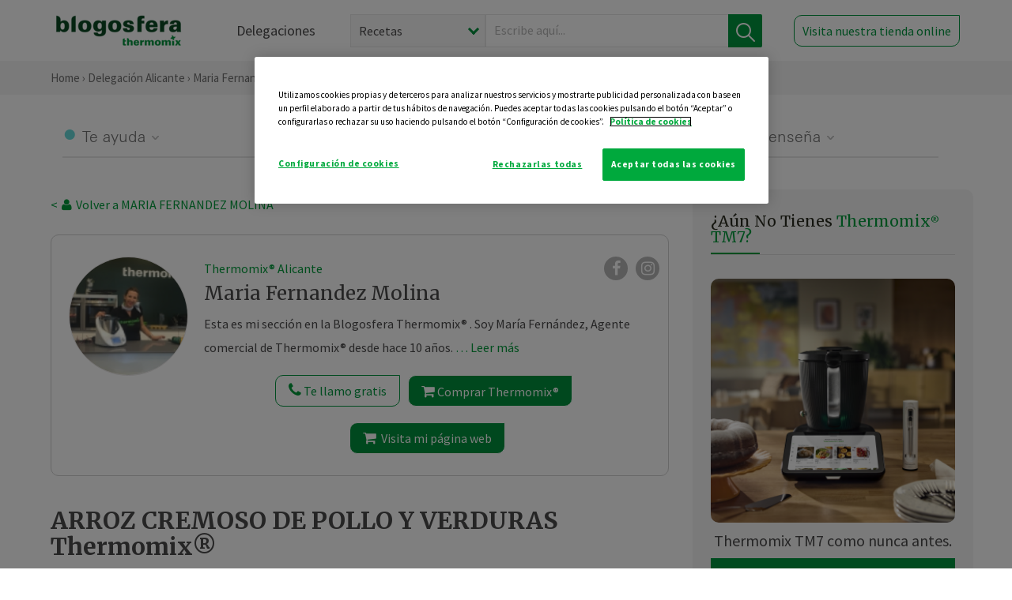

--- FILE ---
content_type: text/html; charset=UTF-8
request_url: https://thermomix-alicante.es/maria-fernandez-molina/general/arroz-cremoso-de-pollo-y-verduras-thermomix/
body_size: 19574
content:
<!DOCTYPE html><html lang="es" xmlns="http://www.w3.org/1999/xhtml"><head> <script type="application/ld+json"> { "@context": "http://schema.org", "@type": "Organization", "name": "Blogosfera Thermomix", "url": "https://blogosferathermomix.es/", "logo": "https://blogosferathermomix.es/images/frontend/corporative/logo.png" } </script><script type="text/javascript" src="https://cdn.cookielaw.org/consent/32920e2e-e6e5-441b-ba58-0d921e6d4ea9/OtAutoBlock.js" ></script><script src="https://cdn.cookielaw.org/scripttemplates/otSDKStub.js" data-document-language="true" type="text/javascript" charset="UTF-8" data-domain-script="32920e2e-e6e5-441b-ba58-0d921e6d4ea9" ></script><script type="text/javascript">function OptanonWrapper() { }</script><script>(function(w,d,s,l,i){w[l]=w[l]||[];w[l].push({'gtm.start':new Date().getTime(),event:'gtm.js'});var f=d.getElementsByTagName(s)[0],j=d.createElement(s),dl=l!='dataLayer'?'&l='+l:'';j.async=true;j.src='//www.googletagmanager.com/gtm.js?id='+i+dl;f.parentNode.insertBefore(j,f);})(window,document,'script','dataLayer','GTM-WWJ4WMK');</script><meta charset="utf-8"><meta http-equiv="X-UA-Compatible" content="IE=edge"><meta name="viewport" content="width=device-width, initial-scale=1, user-scalable=no" /><title>ARROZ CREMOSO DE POLLO Y VERDURAS Thermomix&reg; - Pastas y arroces - Blog de MARIA FERNANDEZ MOLINA de Thermomix&reg; Alicante</title><meta name="description" content="ARROZ CREMOSO DE POLLO Y VERDURAS Thermomix&reg; , una receta de Pastas y arroces, elaborada por MARIA FERNANDEZ MOLINA. Descubre las mejores recetas de Blogosfera Thermomix&reg; Alicante"/><meta property="og:type" content="website"/><meta property="og:site_name" content="Thermomix&reg; Alicante"/><meta property="og:url" content="https://thermomix-alicante.es/maria-fernandez-molina/general/arroz-cremoso-de-pollo-y-verduras-thermomix/"/><meta property="og:title" content="ARROZ CREMOSO DE POLLO Y VERDURAS Thermomix&reg; - Pastas y arroces - Blog de MARIA FERNANDEZ MOLINA de Thermomix&reg; Alicante"/><meta property="og:description" content="ARROZ CREMOSO DE POLLO Y VERDURAS Thermomix&reg; , una receta de Pastas y arroces, elaborada por MARIA FERNANDEZ MOLINA. Descubre las mejores recetas de Blogosfera Thermomix&reg; Alicante"/><meta name="twitter:card" content="summary"/><meta name="twitter:site" content="@ThermomixESP"/><meta name="twitter:title" content="ARROZ CREMOSO DE POLLO Y VERDURAS Thermomix&reg; - Pastas y arroces - Blog de MARIA FERNANDEZ MOLINA de Thermomix&reg; Alicante"/><meta name="twitter:description" content="ARROZ CREMOSO DE POLLO Y VERDURAS Thermomix&reg; , una receta de Pastas y arroces, elaborada por MARIA FERNANDEZ MOLINA. Descubre las mejores recetas de Blogosfera Thermomix&reg; Alicante"/><meta name="twitter:url" content="https://thermomix-alicante.es/maria-fernandez-molina/general/arroz-cremoso-de-pollo-y-verduras-thermomix/"/><meta itemprop="name" content="ARROZ CREMOSO DE POLLO Y VERDURAS Thermomix&reg; "><meta itemprop="description" content="ARROZ CREMOSO DE POLLO Y VERDURAS Thermomix&reg; , una receta de Pastas y arroces, elaborada por MARIA FERNANDEZ MOLINA. Descubre las mejores recetas de Blogosfera Thermomix&reg; Alicante"><meta property="og:locale" content="es_ES"/><link rel="canonical" href="https://thermomix-alicante.es/maria-fernandez-molina/general/arroz-cremoso-de-pollo-y-verduras-thermomix/"/><meta property="og:image" content="https://cdn.blogsthermomix.es/media/Posts/areaPost1col/75c50d710d3c2dcf1487adc4271c0381.jpeg"/><meta name="twitter:image" content="https://cdn.blogsthermomix.es/media/Posts/areaPost1col/75c50d710d3c2dcf1487adc4271c0381.jpeg"/><!--[if lt IE 9]><script src="https://oss.maxcdn.com/libs/html5shiv/3.7.0/html5shiv.js"></script><script src="https://oss.maxcdn.com/libs/respond.js/1.4.2/respond.min.js"></script><![endif]--><meta name="csrf-token" content="hyjq1ktyhn4eDHaAwqLVvTQyLLSbb0TpSkBpqc9P"><link rel="shortcut icon" href="https://thermomix-alicante.es/images/frontend/favicon.ico" /><link rel="icon" href="https://thermomix-alicante.es/images/frontend/favicon.ico" /><script> window.Laravel = {"csrfToken":"hyjq1ktyhn4eDHaAwqLVvTQyLLSbb0TpSkBpqc9P"} </script> <link href="https://thermomix-alicante.es/css/frontend/plugins/jquery/jquery-ui.min.css?version=1.3.0" rel="stylesheet" /> <link href="https://thermomix-alicante.es/css/frontend/plugins/bootstrap/bootstrap.css?version=1.3.0" rel="stylesheet" /> <link href="https://thermomix-alicante.es/css/frontend/plugins/owl-carousel/css/owl.carousel.min.css?version=1.3.0" rel="stylesheet" /> <link href="https://thermomix-alicante.es/css/frontend/plugins/owl-carousel/css/owl.theme.default.min.css?version=1.3.0" rel="stylesheet" /> <link href="https://thermomix-alicante.es/css/frontend/plugins/blueimp/css/blueimp-gallery.min.css?version=1.3.0" rel="stylesheet" /> <link href="https://thermomix-alicante.es/css/frontend/corporative/../font-awesome/css/font-awesome.min.css?version=1.3.0" rel="stylesheet" /> <link href="https://thermomix-alicante.es/css/frontend/corporative/animate.min.css?version=1.3.0" rel="stylesheet" /> <link href="https://thermomix-alicante.es/css/frontend/corporative/icomoon.css?version=1.3.0" rel="stylesheet" /> <link href="https://thermomix-alicante.es/css/frontend/corporative/styles.css?version=1.3.0" rel="stylesheet" /> <script> var app = [];var lang = "js_interface";var secure_url = "\/\/blogosferathermomix.es";var constant_base_url = "\/\/blogosferathermomix.es\/";var base_url = "https:\/\/thermomix-alicante.es";var locale = "es";var is_mobile = false; </script> <!--[if lt IE 9]> <script src="https://oss.maxcdn.com/libs/html5shiv/3.7.0/html5shiv.js"></script> <script src="https://oss.maxcdn.com/libs/respond.js/1.4.2/respond.min.js"></script> <![endif]--> <script>window.onPreSubmitForm = function (callback, formId) {window.onSubmitRecaptcha = function (token) {var responseRecaptcha = $('.g-recaptcha-response').val(token);$("#"+formId).append(responseRecaptcha);callback(formId);grecaptcha.reset();};grecaptcha.execute();};</script><script src="https://www.google.com/recaptcha/api.js" async defer></script><script type="application/ld+json"> { "@context": "http://schema.org/", "@type": "Recipe", "name": "ARROZ CREMOSO DE POLLO Y VERDURAS Thermomix&reg; ", "image": "https://cdn.blogsthermomix.es/media/Posts/areaPost1col/75c50d710d3c2dcf1487adc4271c0381.jpeg", "author": { "@type": "Person", "name": "maria-fernandez-molina" }, "datePublished":"2019-11-17", "description": "POLLO CREMOSO DE POLLO Y VERDURAS.ARROZ CREMOSO DE POLLO Y VERDURASINGREDIENTES1-2 dientes de ajo100 grs. de cebolla en trozos50 grs. de pimiento rojo en trozos50 grs. de pimiento verde en trozos50 grs. de aceite de oliva300 grs. contramuslos de pollo, cortado a tiras, sin piel ni hueso200 grs. de arroz redondo1 pastilla de caldo de pollo, o sal1 cucharada de pimentón1 cucharadita de sal650 grs. de aguacolorante alimentario100 grs. de calabacín cortado en dados100 grs. de champiñones en cuartosPREPARACION1.- Ponga en el vaso el ajo y pique 2 seg/vel72.- Añada la cebolla, el pimiento rojo, pimiento verde y el aceite. Sofría 8 minutos, 120ºC, giro inverso, vel. Cuchara. Después, trocee 6 seg/vel 4.3.- Incorpore el pollo y sofría 3 min/120ºC/giro inverso/vel cuchara.4.- Agregue el arroz, la pastilla de caldo (si pone), pimentón, sal, el colorante y el agua. Remueva con la espátula. Sitúe el recipiente varoma en su posición, con el calabacín y los champiñones. Tape el varoma y programe 15 minutos/varoma/giro inverso/vel. Cuchara. Retire el varoma y ponga las verduras en una fuente. Vierta el arroz y mezcle delicadamente con la espátula. Deje reposar 5 minutos antes de servir.TRUCO: Podemos añadir otras verduras al varoma, y no agregar el pollo.", "recipeCategory": "Pastas y arroces", "keywords": "ARROZ CREMOSO DE POLLO Y VERDURAS Thermomix&reg; ,Pastas y arroces"}</script> </head><body id="page-top"><div id="container_loading" style="visibility: hidden; opacity : 0;"><div id="spinner"></div></div><noscript><iframe src="//www.googletagmanager.com/ns.html?id=GTM-WWJ4WMK"height="0" width="0" style="display:none;visibility:hidden"></iframe></noscript> <nav id="mainNav" class="navbar navbar-default navbar-custom navbar-fixed-top desktop-view"> <div class="container-fluid container-resolution header-container-align"> <div class="navbar-header page-scroll"> <a class="navbar-brand page-scroll" href="https://blogosferathermomix.es/"> <img src="https://cdn.blogsthermomix.es/images/frontend/corporative/logo.png" alt="Blogosfera Thermomix®"> </a> </div> <div class="collapse navbar-collapse main-nav-list" id="bs-navbar-collapse-1"> <ul class="nav navbar-nav navbar-right"> <li> <a class="page-scroll EventTraker link-delegaciones" data-category="Menu|Superior|Delegaciones | https://thermomix-alicante.es/maria-fernandez-molina/general/arroz-cremoso-de-pollo-y-verduras-thermomix" data-action="Click" data-label="GoTo | https://blogosferathermomix.es/delegaciones-thermomix/" href="https://blogosferathermomix.es/delegaciones-thermomix/">Delegaciones</a> </li> <li id="globalSearchDesktop"> <div> <form action="https://thermomix-alicante.es/search" id="search-box" method="post"> <div class="form-search" style="display: flex; width: 100%"> <div class="content-select"> <select name="filter_search" id="filter_search"> <option value="post" >Recetas</option> <option value="advisor" >Agentes Comerciales</option> <option value="area" >Delegaciones</option> <option value="new" >Noticias</option> </select> <i></i> </div> <div class="content-input"> <input type="text" value="" name="term" id="term" placeholder="Escribe aquí... " class="input-text" required> <button style="background-color: #00913d" class="button-search EventTraker" data-category="Buscador | https://thermomix-alicante.es/maria-fernandez-molina/general/arroz-cremoso-de-pollo-y-verduras-thermomix" data-action="Click" data-label="Submit" type="submit"> <span class=" EventTraker" data-category="Buscador | https://thermomix-alicante.es/maria-fernandez-molina/general/arroz-cremoso-de-pollo-y-verduras-thermomix" data-action="Click" data-label="Submit"> <img id="search-global-icon" src="https://cdn.blogsthermomix.es/images/frontend/corporative/search-icon.png" alt="Busca receta, agente o delegación" class=" EventTraker" data-category="Buscador | https://thermomix-alicante.es/maria-fernandez-molina/general/arroz-cremoso-de-pollo-y-verduras-thermomix" data-action="Click" data-label="Submit"> </span> <span id="search_global_spinner"></span> </button> </div> <input type="hidden" name="_token" id="_token" value="hyjq1ktyhn4eDHaAwqLVvTQyLLSbb0TpSkBpqc9P"> </div> </form></div> </li> <li class="buy-now-button"> <a class="page-scroll btn-secondary EventTraker btn-visit-store" data-category="Menu|Superior|Visitar | https://thermomix-alicante.es/maria-fernandez-molina/general/arroz-cremoso-de-pollo-y-verduras-thermomix" data-action="Click" data-label="GoTo | https://vorwerk.com/es/es/productos/tienda-online?advisorID=ET00015798" href="https://vorwerk.com/es/es/productos/tienda-online?advisorID=ET00015798" target="_blank">Visita nuestra tienda online</a> </li> </ul> </div> </div> </nav> <nav class="navbar responsive-view"> <div class="main-menu-responsive"> <a class="delegations-button" href="https://blogosferathermomix.es/delegaciones-thermomix/"><img src="https://cdn.blogsthermomix.es/images/frontend/corporative/ico-delegacion-movil.svg" alt="icon-delegation-mobile" class="ico-delegacion"></a> <a class="navbar-brand page-scroll" href="https://blogosferathermomix.es/"><img src="https://cdn.blogsthermomix.es/images/frontend/corporative/logo.png" alt="Blogosfera Thermomix®" class="logo-movil"></a> <div class="open-tool-search"><img src="https://cdn.blogsthermomix.es/images/frontend/corporative/ico-lupa-movil.svg" alt="icon-lupa-mobile" class="ico-search active"> <img src="https://cdn.blogsthermomix.es/images/frontend/corporative/close-search.svg" alt="icon-close-search" class="fa fa-times"></div> </div> <div class="list-items-responsive"> <div> <form action="https://thermomix-alicante.es/search" id="search-box" method="post"> <div class="form-search" style="display: flex; width: 100%"> <div class="content-select"> <select name="filter_search" id="filter_search"> <option value="post" >Recetas</option> <option value="advisor" >Agentes Comerciales</option> <option value="area" >Delegaciones</option> <option value="new" >Noticias</option> </select> <i></i> </div> <div class="content-input"> <input type="text" value="" name="term" id="term" placeholder="Escribe aquí... " class="input-text" required> <button style="background-color: #00913d" class="button-search EventTraker" data-category="Buscador | https://thermomix-alicante.es/maria-fernandez-molina/general/arroz-cremoso-de-pollo-y-verduras-thermomix" data-action="Click" data-label="Submit" type="submit"> <span class=" EventTraker" data-category="Buscador | https://thermomix-alicante.es/maria-fernandez-molina/general/arroz-cremoso-de-pollo-y-verduras-thermomix" data-action="Click" data-label="Submit"> <img id="search-global-icon" src="https://cdn.blogsthermomix.es/images/frontend/corporative/search-icon.png" alt="Busca receta, agente o delegación" class=" EventTraker" data-category="Buscador | https://thermomix-alicante.es/maria-fernandez-molina/general/arroz-cremoso-de-pollo-y-verduras-thermomix" data-action="Click" data-label="Submit"> </span> <span id="search_global_spinner"></span> </button> </div> <input type="hidden" name="_token" id="_token" value="hyjq1ktyhn4eDHaAwqLVvTQyLLSbb0TpSkBpqc9P"> </div> </form></div> </div> </nav> <div class="header-print"> <div class="row"> <div class="col-12"> <img src="https://cdn.blogsthermomix.es/images/frontend/corporative/logo.png" alt="logo"> </div> </div> </div> <section class="main-content content-post home-delegado"> <div class="main-breadcrumb"> <div class="container-fluid container-resolution"> <h3> <a href="https://blogosferathermomix.es/" class="EventTraker" data-category="Breadcrumb | https://thermomix-alicante.es/maria-fernandez-molina/general/arroz-cremoso-de-pollo-y-verduras-thermomix" data-action="Click" data-label="GoTo | https://blogosferathermomix.es/">Home</a> &rsaquo; <a href="https://thermomix-alicante.es" class="EventTraker" data-category="Breadcrumb | https://thermomix-alicante.es/maria-fernandez-molina/general/arroz-cremoso-de-pollo-y-verduras-thermomix" data-action="Click" data-label="GoTo | https://thermomix-alicante.es">Delegación Alicante</a> &rsaquo; <a href="https://thermomix-alicante.es/maria-fernandez-molina" class="EventTraker" data-category="Breadcrumb | https://thermomix-alicante.es/maria-fernandez-molina/general/arroz-cremoso-de-pollo-y-verduras-thermomix" data-action="Click" data-label="GoTo | https://thermomix-alicante.es/maria-fernandez-molina">Maria Fernandez Molina</a> &rsaquo; <a href="https://thermomix-alicante.es/maria-fernandez-molina/pastas-y-arroces/" class="EventTraker" data-category="Breadcrumb | https://thermomix-alicante.es/maria-fernandez-molina/general/arroz-cremoso-de-pollo-y-verduras-thermomix" data-action="Click" data-label="GoTo | https://thermomix-alicante.es/maria-fernandez-molina/pastas-y-arroces/">Pastas y arroces</a> &rsaquo; ARROZ CREMOSO DE POLLO Y VERDURAS Thermomix&reg; </h3> </div></div> <div class="container-fluid container-resolution "> <div class="row"> <div class="col-12 col-lg-12 col-menu-categorias"> <div class="categorias-blog-new"> <div class="col-categorias"> <div class="cat-title" id="cat-22">Te ayuda</div> <ul class="sub-categorias" id="subcat-22"> <li> <a href="https://thermomix-alicante.es/maria-fernandez-molina/legumbres-y-platos-de-cuchara/">Legumbres y platos de cuchara</a></li> <li> <a href="https://thermomix-alicante.es/maria-fernandez-molina/pastas-y-arroces/">Pastas y arroces</a></li> <li> <a href="https://thermomix-alicante.es/maria-fernandez-molina/carnes-y-aves/">Carnes y aves</a></li> <li> <a href="https://thermomix-alicante.es/maria-fernandez-molina/pescados-y-mariscos/">Pescados y mariscos</a></li> </ul> </div> <div class="col-categorias"> <div class="cat-title" id="cat-23">Te cuida</div> <ul class="sub-categorias" id="subcat-23"> <li> <a href="https://thermomix-alicante.es/maria-fernandez-molina/verduras-hortalizas-ensaladas/">Verduras, hortalizas y ensaladas</a></li> <li> <a href="https://thermomix-alicante.es/maria-fernandez-molina/sopas-y-cremas/">Sopas y cremas</a></li> <li> <a href="https://thermomix-alicante.es/maria-fernandez-molina/dietas-trituradas/">Dietas trituradas</a></li> <li> <a href="https://thermomix-alicante.es/maria-fernandez-molina/dietas-especiales/">Dietas especiales</a></li> <li> <a href="https://thermomix-alicante.es/maria-fernandez-molina/coccion-varoma/">Cocción en varoma</a></li> </ul> </div> <div class="col-categorias"> <div class="cat-title" id="cat-24">Te inspira</div> <ul class="sub-categorias" id="subcat-24"> <li> <a href="https://thermomix-alicante.es/maria-fernandez-molina/postres-y-dulces/">Postres y dulces</a></li> <li> <a href="https://thermomix-alicante.es/maria-fernandez-molina/masas-panes-reposteria/">Masas, panes y repostería</a></li> <li> <a href="https://thermomix-alicante.es/maria-fernandez-molina/aperitivos-entrantes-tapas/">Aperitivos, entrantes y tapas</a></li> <li> <a href="https://thermomix-alicante.es/maria-fernandez-molina/salsas-y-guarniciones/">Salsas y guarniciones</a></li> <li> <a href="https://thermomix-alicante.es/maria-fernandez-molina/bebidas/">Bebidas</a></li> <li> <a href="https://thermomix-alicante.es/maria-fernandez-molina/navidad/">Navidad</a></li> </ul> </div> <div class="col-categorias"> <div class="cat-title" id="cat-25">Te enseña</div> <ul class="sub-categorias" id="subcat-25"> <li> <a href="https://thermomix-alicante.es/maria-fernandez-molina/noticias/">Noticias Blog</a></li> <li> <a href="https://thermomix-alicante.es/maria-fernandez-molina/tecnicas-basicas/">Técnicas básicas</a></li> <li> <a href="https://thermomix-alicante.es/maria-fernandez-molina/confiteria-y-conservas/">Confitería y conservas</a></li> <li> <a href="https://thermomix-alicante.es/maria-fernandez-molina/alimentacion-infantil/">Alimentación infantil</a></li> </ul> </div> </div> </div> </div> <div class="row container-delegacion no-menu-categories"> <div class="col-lg-8 col-md-8 col-sm-12 col-xs-12 wrapper-content wrapper-receta"> <div class="main-breadcrumb-new"> <a href="https://thermomix-alicante.es/maria-fernandez-molina" class="link-goback EventTraker" >< <i class="fa fa-user" aria-hidden="true"></i> Volver a MARIA FERNANDEZ MOLINA</a> </div> <div class="box-area box-delegado-info"> <div> <img style="border: 1px solid #e9e6e6;border-radius: 50%;" src="https://cdn.blogsthermomix.es/dynamic_content/images/advisors/ddcfe3366a19d497b043ea655e8f9f40.jpg" class="img-responsive img-delegado-big" alt="advisor-image"> </div> <div class="content content-delegado"> <div class="head-delegado"> <img style="border: 1px solid #e9e6e6;border-radius: 50%;" src="https://cdn.blogsthermomix.es/dynamic_content/images/advisors/ddcfe3366a19d497b043ea655e8f9f40.jpg" class="img-responsive" alt="advisor-image-default"> <div class="box-title"> <img src="https://cdn.blogsthermomix.es/images/frontend/corporative/ico-puntos.png" alt="icon-points" class="img-responsive icon-rrss-movil" /> <div class="title"> <a href="https://thermomix-alicante.es">Thermomix® Alicante</a> <h3>Maria Fernandez Molina</h3> </div> <div class="box-rrss"> <a href="https://www.facebook.com/groups/553709298823189/" target="_blank"> <i class="fa fa-facebook"></i> </a> <a href="https://www.instagram.com/maria_y_sus_recetas/" style="padding-left: 10px;" target="_blank"> <i class="fa fa-instagram"></i> </a> </div> </div> </div> <div class="readMorenew"><p>Esta es mi secci&oacute;n en la Blogosfera Thermomix&reg; . Soy Mar&iacute;a Fern&aacute;ndez, Agente comercial de Thermomix&reg; desde hace 10 a&ntilde;os. Aqu&iacute; encontraras recetas y fotografias de todo lo que hacemos tanto yo como mis clientas, si quereis conocer la maravilla de tener un Thermomix&reg; en casa y ahorra tiempo y sobre todo dinero poneros en contacto conmigo, pincha en te llamo gratis, o pideme una demostraci&oacute;n y gustosamente os anteder&eacute;. Espero que os guste y poco a poco de hacer un buen blog. Gracias por todo.</p></div> <div class="fulltext"><p>Esta es mi secci&oacute;n en la Blogosfera Thermomix&reg; . Soy Mar&iacute;a Fern&aacute;ndez, Agente comercial de Thermomix&reg; desde hace 10 a&ntilde;os. Aqu&iacute; encontraras recetas y fotografias de todo lo que hacemos tanto yo como mis clientas, si quereis conocer la maravilla de tener un Thermomix&reg; en casa y ahorra tiempo y sobre todo dinero poneros en contacto conmigo, pincha en te llamo gratis, o pideme una demostraci&oacute;n y gustosamente os anteder&eacute;. Espero que os guste y poco a poco de hacer un buen blog. Gracias por todo.</p></div> <div class="actions-delegado"> <button type="button" class="btn-delegado" data-advisor_name="" data-toggle="modal" data-target="#ModalCallYouForm"> <i class="fa fa-phone" ></i> Te llamo gratis </button> <a class="btn-delegado btn-delegado-verde" href="https://vorwerk.com/es/es/productos/thermomix/thermomix-tm6?advisorID=ET00015798"> <i class="fa fa-shopping-cart" aria-hidden="true"></i> Comprar Thermomix® </a> <a id="btn_web_shop" class="btn-delegado btn-delegado-verde" href="https://vorwerk.com/es/es/thermomix-agente/thermomix.html/maria.fernandez-molina" target="_blank"> <span><i class="fa fa-shopping-cart" aria-hidden="true"></i> Visita mi página web</span> </a> </div> </div> </div><div id="ModalCallYouForm" class="modal fade modal-action" role="dialog"> <div class="modal-dialog modal-lg"> <div class="modal-content "> <div class="modal-header " style="border: none;"> <button type="button" class="close" data-dismiss="modal">&times;</button> </div> <div class="modal-body"> <div class="modal-container"> <div class="row"> <div style="background-image: url(https://cdn.blogsthermomix.es/images/frontend/corporative/bg-modal-advisor-contact.webp)" class="col-md-6 col-12 col-img"> <img src="https://cdn.blogsthermomix.es/images/frontend/corporative/bg-modal-advisor-contact.webp" alt="img-modal-call" class="img-responsive" /> </div> <div class="col-md-6 col-12 col-txt"> <h3>¿Quieres que te llame <span>Maria Fernandez Molina?</span></h3> <p>Te llamamos gratis para explicarte las <strong>ventajas de Thermomix®.</strong><br />Rellena los campos para poder llamarte</p> <div class="box-form"><form data-pre-submit="onPreSubmitForm" class="info-call" name="callYouForm" id="callYouForm" action="https://thermomix-alicante.es/api/advisor-contact" method="post" novalidate data-validation="validate" role="form"><div class="row control-group col-lg-12 "><div class="form-group "><input type="text" class="form-control " placeholder="Nombre" id="name" name="name" validation="required:true" value=""> </div> </div><div class="row control-group col-lg-12 "><div class="form-group "><input type="text" class="form-control " placeholder="Teléfono *" id="phone" name="phone" validation="required:true numberPhone:true" value=""> </div> </div><div class="row control-group col-lg-12 "><div class="form-group "><input type="text" class="form-control " placeholder="CP *" id="cp" name="cp" validation="required:true cpValid:true" value=""> </div> </div><div class="row control-group col-lg-12 "><div class="form-group "><select class="form-control " id="available" name="available" validation="required:true"><option value="">Selecciona un horario</option><option value="morming" >Mañana</option><option value="afternoon" >Tarde</option></select> </div> </div><div class="row control-group col-lg-12 privacy checkbox"><div class="form-group "><p>En Vorwerk trataremos tus datos para gestionar la consulta realizada. Puedes ejercer tus derechos de acceso, rectificación, cancelación, oposición, limitación del tratamiento y portabilidad escribiéndonos a protecciondedatos@vorwerk.es. Más información en la<a href="https://www.vorwerk.com/es/es/c/home/general/politica-privacidad"title="Política de Privacidad" target="_blank"> Política de Privacidad.</a></p><label><input type="checkbox" id="legals1" name="legals1" validation="required:true" >Autorizo el tratamiento de mis datos personales para el envío de comunicaciones comerciales sobre productos o servicios de Vorwerk España.</label> </div> </div><div class="row control-group col-lg-12 privacy checkbox"><div class="form-group "><label><input type="checkbox" id="legals" name="legals" validation="required:true" >Acepto el envío de mis datos personales para permitir a Vorwek ponerse en contacto conmigo.</label> </div> </div><input type="hidden" id="advisor_id" name="advisor_id" value="eyJpdiI6ImYxMVg5VW8xNjRxazhHSWVcL1RXZzFnPT0iLCJ2YWx1ZSI6IndGTUFmOG50VjVFRmcrRE1uczlQdFE9PSIsIm1hYyI6ImZiNWFhMzNjOWRlZWQwYmYzN2VlZWFlMTRhY2QxOTU4NzZlZGMwYzE4NWEzN2M2MmQyYzBkMmU5ODkzN2ZiOWMifQ=="><input type="hidden" id="advisor_name" name="advisor_name" value="MARIA FERNANDEZ MOLINA"><input type="hidden" id="advisor_email" name="advisor_email" value="fernandez.molina.maria@ithermomix.es"><input type="hidden" id="blog_id" name="blog_id" value="eyJpdiI6Ik14VGFhdXk3dG9vc0pKdFQ2QjNoa3c9PSIsInZhbHVlIjoiNWVuaERlR25IbDZ4RzhuOGtCcnkydz09IiwibWFjIjoiNjkyYjIzYjExMjliOWM5OTk0MTRhNjQyNTNiZTA1YjViNjMzYzE1ZjhkNzRjOWYyYmE2OWE0ZGVmMjljZGRhOSJ9"><input type="hidden" id="area_id" name="area_id" value="eyJpdiI6IllRQ1owVCt3N2JSRzFjMmNQbld3MEE9PSIsInZhbHVlIjoiVHNVaEhGMnJZWVVYa0tXSW9qZStEUT09IiwibWFjIjoiZGI3MGU0MjJmNThjMDJmMjY3MzY4ZWVmNmRhOTU5ZTRiMGM1OTY3M2VhYmI2YjhlYzA2NGYwYjBjYmNkOWJlOSJ9"><input type="hidden" id="area_name" name="area_name" value="Alicante"> <div class="clearfix"></div> <div id="error_response"></div> <div class="row "> <div class="form-group col-xs-12 "> <button type="submit" class="btn btn-primary btn-md ask-button tracker-button-form">Contactar</button> </div> </div><input type="hidden" name="fid" id="fid" value="eyJpdiI6IjI1M2prWHR1aU0zNU1tZktcL0dDdFRnPT0iLCJ2YWx1ZSI6IitGZ1dGTjY1aW4zTHRHRWFKc0VLTVE9PSIsIm1hYyI6Ijc3YjcyZmNjNmRjNDYyOWUwOGU1NGIwOTc0ODNmOWNjMTQ5OTMwOGRmZDZmOTVlNWU3NjZjYWM0MTc1MDI3YzUifQ=="/><input type="hidden" name="sid" id="sid" value="eyJpdiI6IkRGQVwvVFh5cXhKZWthbm94OFZmZVF3PT0iLCJ2YWx1ZSI6InFEUytkQ0xDNlZrK1wvWGdPWkVYOGhRPT0iLCJtYWMiOiIzNDdkZjk2MWU4ZmE4NGM3OGMzOTcwY2M1NWFkYTk0OGY4ZDc3YzAwMDcyYzkwZDU2YWUzMjgxNDE2NmRkNzRiIn0="/><input type="hidden" name="bid" id="bid" value="eyJpdiI6InViYUZvcklVWXp5a3NzaGVRWms4Rmc9PSIsInZhbHVlIjoielwvYk1aR0NyRThNczVzMXE4dk0xVXc9PSIsIm1hYyI6IjdmZDFiYWQxYTZmNzA1M2E1MDRjOWEyZjdmYjU0MDljMTZjMGE1ZDFmNWNhZjhmN2UzYzQyMzIwNjVjMDM1N2UifQ=="/><input type="hidden" name="has_captcha" id="has_captcha" value="1"/><input type="hidden" name="referral" id="referral" value=""/><input type="hidden" name="_token" value="hyjq1ktyhn4eDHaAwqLVvTQyLLSbb0TpSkBpqc9P"></form> <div class="alert fade in alert-success" id="successcallYouForm" style="display: none"></div></div> </div> </div> </div> </div> </div> </div></div><div id="ModalWhatsappMeForm" class="modal fade modal-action" role="dialog"> <div class="modal-dialog modal-lg"> <div class="modal-content "> <div class="modal-header " style="border: none;"> <button type="button" class="close" data-dismiss="modal">&times;</button> </div> <div class="modal-body "> <div class="modal-container"> <div class="row"> <div class="col-md-6 col-12 col-img col-img-agente"> <img src="https://cdn.blogsthermomix.es/images/frontend/corporative/bg-modal-agente.jpg" alt="image-modal-whatsapp" class="img-responsive" /> </div> <div class="col-md-6 col-12 col-txt"> <h3>¿Quieres hablar con <span>Maria Fernandez Molina</span> por Whatsapp?</h3> <p>Indica tu nombre y teléfono y podrás escribirme directamente</p> <div class="box-form" style="margin-left: 15px;"><form data-pre-submit="onPreSubmitForm" class="user-ask" name="whatsappMeForm" id="whatsappMeForm" action="https://thermomix-alicante.es/api/advisor-contact" method="post" novalidate data-validation="validate" role="form"><div class="row control-group col-lg-12 col-sm-6"><div class="form-group "><input type="text" class="form-control " placeholder="Nombre" id="name" name="name" validation="required:true" value=""> </div> </div><div class="row control-group col-lg-12 col-sm-6"><div class="form-group "><input type="text" class="form-control " placeholder="Teléfono *" id="phone" name="phone" validation="required:true numberPhone:true" value=""> </div> </div><div class="row control-group col-lg-12 col-md-12 col-sm-12 privacy checkbox"><div class="form-group "><p>En Vorwerk trataremos tus datos para gestionar la consulta realizada. Puedes ejercer tus derechos de acceso, rectificación, cancelación, oposición, limitación del tratamiento y portabilidad escribiéndonos a protecciondedatos@vorwerk.es. Más información en la<a href="https://www.vorwerk.com/es/es/c/home/general/politica-privacidad"title="Política de Privacidad" target="_blank"> Política de Privacidad.</a></p><label><input type="checkbox" id="legals1" name="legals1" validation="required:true" >Autorizo el tratamiento de mis datos personales para el envío de comunicaciones comerciales sobre productos o servicios de Vorwerk España.</label> </div> </div><div class="row control-group col-lg-12 col-md-12 col-sm-12 privacy checkbox"><div class="form-group "><label><input type="checkbox" id="legals" name="legals" validation="required:true" >Acepto el envío de mis datos personales para permitir a Vorwek ponerse en contacto conmigo.</label> </div> </div><input type="hidden" id="advisor_id" name="advisor_id" value="eyJpdiI6ImYxMVg5VW8xNjRxazhHSWVcL1RXZzFnPT0iLCJ2YWx1ZSI6IndGTUFmOG50VjVFRmcrRE1uczlQdFE9PSIsIm1hYyI6ImZiNWFhMzNjOWRlZWQwYmYzN2VlZWFlMTRhY2QxOTU4NzZlZGMwYzE4NWEzN2M2MmQyYzBkMmU5ODkzN2ZiOWMifQ=="><input type="hidden" id="advisor_name" name="advisor_name" value="MARIA FERNANDEZ MOLINA"><input type="hidden" id="advisor_email" name="advisor_email" value="fernandez.molina.maria@ithermomix.es"><input type="hidden" id="advisor_phone" name="advisor_phone" value="667721528"><input type="hidden" id="blog_id" name="blog_id" value="eyJpdiI6Ik14VGFhdXk3dG9vc0pKdFQ2QjNoa3c9PSIsInZhbHVlIjoiNWVuaERlR25IbDZ4RzhuOGtCcnkydz09IiwibWFjIjoiNjkyYjIzYjExMjliOWM5OTk0MTRhNjQyNTNiZTA1YjViNjMzYzE1ZjhkNzRjOWYyYmE2OWE0ZGVmMjljZGRhOSJ9"><input type="hidden" id="area_id" name="area_id" value="eyJpdiI6IllRQ1owVCt3N2JSRzFjMmNQbld3MEE9PSIsInZhbHVlIjoiVHNVaEhGMnJZWVVYa0tXSW9qZStEUT09IiwibWFjIjoiZGI3MGU0MjJmNThjMDJmMjY3MzY4ZWVmNmRhOTU5ZTRiMGM1OTY3M2VhYmI2YjhlYzA2NGYwYjBjYmNkOWJlOSJ9"><input type="hidden" id="area_name" name="area_name" value="Alicante"> <div class="clearfix"></div> <div id="error_response"></div> <div class="row "> <div class="form-group col-xs-12 "> <button type="submit" class="btn btn-primary btn-md ask-button tracker-button-form">Contactar</button> </div> </div><input type="hidden" name="fid" id="fid" value="eyJpdiI6IjBxRHdQNE0wVHBGSDBBUCtGSjdwdWc9PSIsInZhbHVlIjoiWGFkOWU1UjFkU2ZRVjNMNk1oS00wZz09IiwibWFjIjoiMDE2MTQ1ODYyOGRjMzk1OWU3NzkyMzIwNjRiM2M1NDU4NTQ1ZDExMjFiYzYwZjA4MmU5ZjViMTNkZTQ2ZjNmNCJ9"/><input type="hidden" name="sid" id="sid" value="eyJpdiI6ImlYK2M4TmpVb3VSOU9UYzBWOUpqZ2c9PSIsInZhbHVlIjoiQkJyTTZ6R3pBbUdzQWlPZTBvbnZadz09IiwibWFjIjoiNjhjNjVhMmRlOWI1NWJkZjRiODllYzMwMTVlN2Y4NDY0YzVlYzM3Y2Y0ZDkwNmI0NjEyY2Q4NWFiMGE4MDE2NCJ9"/><input type="hidden" name="bid" id="bid" value="eyJpdiI6InViYUZvcklVWXp5a3NzaGVRWms4Rmc9PSIsInZhbHVlIjoielwvYk1aR0NyRThNczVzMXE4dk0xVXc9PSIsIm1hYyI6IjdmZDFiYWQxYTZmNzA1M2E1MDRjOWEyZjdmYjU0MDljMTZjMGE1ZDFmNWNhZjhmN2UzYzQyMzIwNjVjMDM1N2UifQ=="/><input type="hidden" name="has_captcha" id="has_captcha" value="1"/><input type="hidden" name="referral" id="referral" value=""/><input type="hidden" name="_token" value="hyjq1ktyhn4eDHaAwqLVvTQyLLSbb0TpSkBpqc9P"></form> <div class="alert fade in alert-success" id="successwhatsappMeForm" style="display: none"></div></div> </div> </div> </div> </div> </div> </div></div><div id='captcha-container' class="row control-group col-lg-12" style="z-index: 99999; display: none;"> <div class="form-group col-xs-12 text-center captcha-container"> <div class="g-recaptcha" data-sitekey="6Lfb8TQUAAAAAFhspCrOEft1vbB1OF1T4nnG1aVz" data-callback="onSubmitRecaptcha" data-size="invisible"> </div> </div></div> <div class="col-lg-12 col-md-12 col-sm-12 col-xs-12 blog-detail no-padding"> <h1>ARROZ CREMOSO DE POLLO Y VERDURAS Thermomix&reg; </h1> <span class="date-mobile"> 17 November 2019</span> <div class="blog-detail-subtitle"> <div class="post-bar post-top-bar"> <div class="actions"> <button class="like-review post-liked" > <span class="likes" id="num_likes"> 2 </span> <input type="hidden" class="post_id" value="eyJpdiI6ImdQSFBcL0RNRGlwZ1RtOW9neVg2VkF3PT0iLCJ2YWx1ZSI6IlBMelRaSVFrdEVydFZmQkpFckU3dFE9PSIsIm1hYyI6IjU3NzVjNGRhNTkyY2Q0ZWZiOWUyMWRkNzEwMzhhY2MxMTUyNzU3NjA1NmY1MzFhMmM4Y2VhMTMwZTAxZTFhMjcifQ=="> <input type="hidden" class="blog_id" value="eyJpdiI6IkwxOHlXQkdUM1NRNFwvTUo4enV6WnJnPT0iLCJ2YWx1ZSI6IlR2UGhSRUJcLzNXaTRcL0E3cUxGSGtiZz09IiwibWFjIjoiOWY2ZTRlNjVhNTRiZjU0NGFkNTQxNGY5ZDI0Mzc3MTQxZjVkNTM3Nzk5NjIxNDcyZWY5MGI5NzhiOTVkZjJhYSJ9"> <input type="hidden" class="advisor_id" value="eyJpdiI6IkVOZHRLRGtMQnBsTm5uKzNZcE90S2c9PSIsInZhbHVlIjoiNU5jZzZKQ3gyMkZFWVNPY2lYOUxudz09IiwibWFjIjoiOTdlOTA1Yjk0Zjc3YjU0NmNlMWRiZDYwZmM3NDEwNGViOGMwMmQ4ZThjNmVlMGRlZGUzMGJlOGU0NGI5ZDg4OCJ9"> </button> </div> <span class="date"> 17 November 2019</span> <div> <div class="box-share"> <div class="btn-action-share"> <img src="https://cdn.blogsthermomix.es/images/frontend/corporative/share.svg" alt="icon-share" /> </div> <div class="box-rrss-share box-share-topbar"> <div class="share-buttons"> <ul class="share-button-list"> <li> <a href="https://api.whatsapp.com/send?text=:%20" class=" EventTraker" data-category="RRSS|Twitter | https://thermomix-alicante.es/maria-fernandez-molina/general/arroz-cremoso-de-pollo-y-verduras-thermomix" data-action="Click" data-label="GoTo | https://thermomix-alicante.es/maria-fernandez-molina/pastas-y-arroces/arroz-cremoso-de-pollo-y-verduras-thermomix/" target="_blank" title="Whatsapp" target="_blank" onclick="window.open('https://api.whatsapp.com/send?text=' + encodeURIComponent(document.title) + ':%20' + encodeURIComponent('https://thermomix-alicante.es/maria-fernandez-molina/pastas-y-arroces/arroz-cremoso-de-pollo-y-verduras-thermomix/'), 'whatsapp', 'width=500,height=375'); return false;"> <i class="fa fa-whatsapp" aria-hidden="true" data-category="RRSS|Whatsapp | https://thermomix-alicante.es/maria-fernandez-molina/general/arroz-cremoso-de-pollo-y-verduras-thermomix" data-action="Click" data-label="GoTo | https://thermomix-alicante.es/maria-fernandez-molina/pastas-y-arroces/arroz-cremoso-de-pollo-y-verduras-thermomix/"></i> </a> </li> <li> <a href="https://www.facebook.com/sharer/sharer.php?u=&t=" class=" EventTraker" data-category="RRSS|Facebook | https://thermomix-alicante.es/maria-fernandez-molina/general/arroz-cremoso-de-pollo-y-verduras-thermomix" data-action="Click" data-label="GoTo | https://thermomix-alicante.es/maria-fernandez-molina/pastas-y-arroces/arroz-cremoso-de-pollo-y-verduras-thermomix/" title="Facebook" target="_blank" onclick="window.open('https://www.facebook.com/sharer/sharer.php?u=' + encodeURIComponent('https://thermomix-alicante.es/maria-fernandez-molina/pastas-y-arroces/arroz-cremoso-de-pollo-y-verduras-thermomix/') + '&t=' + encodeURIComponent('https://thermomix-alicante.es/maria-fernandez-molina/pastas-y-arroces/arroz-cremoso-de-pollo-y-verduras-thermomix/'), 'facebook', 'width=500,height=375'); return false;"> <i class="fa fa-facebook" aria-hidden="true" data-category="RRSS|Facebook | https://thermomix-alicante.es/maria-fernandez-molina/general/arroz-cremoso-de-pollo-y-verduras-thermomix" data-action="Click" data-label="GoTo | https://thermomix-alicante.es/maria-fernandez-molina/pastas-y-arroces/arroz-cremoso-de-pollo-y-verduras-thermomix/"></i> </a> </li> <li> <a href="https://twitter.com/intent/tweet?source=&text=:%20" class=" EventTraker" data-category="RRSS|Twitter | https://thermomix-alicante.es/maria-fernandez-molina/general/arroz-cremoso-de-pollo-y-verduras-thermomix" data-action="Click" data-label="GoTo | https://thermomix-alicante.es/maria-fernandez-molina/pastas-y-arroces/arroz-cremoso-de-pollo-y-verduras-thermomix/" target="_blank" title="Twitter" onclick="window.open('https://twitter.com/intent/tweet?text=' + encodeURIComponent(document.title) + ':%20' + encodeURIComponent('https://thermomix-alicante.es/maria-fernandez-molina/pastas-y-arroces/arroz-cremoso-de-pollo-y-verduras-thermomix/'), 'twitter', 'width=500,height=500'); return false;"> <i class="fa fa-twitter" aria-hidden="true" data-category="RRSS|twitter | https://thermomix-alicante.es/maria-fernandez-molina/general/arroz-cremoso-de-pollo-y-verduras-thermomix" data-action="Click" data-label="GoTo | https://thermomix-alicante.es/maria-fernandez-molina/pastas-y-arroces/arroz-cremoso-de-pollo-y-verduras-thermomix/"></i> </a> </li> </ul></div> </div> </div> <div class="action-print" onclick="window.print();"> <img src="https://cdn.blogsthermomix.es/images/frontend/corporative/ico-print.svg" alt="icon-print" /> </div> </div> </div> <div class="featured-image"> <img src="https://cdn.blogsthermomix.es/media/Posts/areaPost1col/75c50d710d3c2dcf1487adc4271c0381.jpeg" alt="highlighted-image"> </div> <div class="post-bar bar-categorias categorias"> <div class="box-categorias"> <span>Categoría: </span> <div class="categorias-text"> <div class="categoria-box"> <div class="categoria pastas-y-arroces" style="background-color:#67d9d9; height: 14px;width: 14px; border-radius: 50%"> </div> <a href="https://thermomix-alicante.es/maria-fernandez-molina/pastas-y-arroces/">Pastas y arroces</a> </div> </div> </div> </div> </div> <div class="wysiwyg" id="wysiwyg"> <h4>POLLO CREMOSO DE POLLO Y VERDURAS.</h4><br /><p><b>ARROZ CREMOSO DE POLLO Y VERDURAS</b></p><br /><p><b>INGREDIENTES</b></p><br /><p>1-2 dientes de ajo</p><br /><p>100 grs. de cebolla en trozos</p><br /><p>50 grs. de pimiento rojo en trozos</p><br /><p>50 grs. de pimiento verde en trozos</p><br /><p>50 grs. de aceite de oliva</p><br /><p>300 grs. contramuslos de pollo, cortado a tiras, sin piel ni hueso</p><br /><p>200 grs. de arroz redondo</p><br /><p>1 pastilla de caldo de pollo, o sal</p><br /><p>1 cucharada de pimentón</p><br /><p>1 cucharadita de sal</p><br /><p>650 grs. de agua</p><br /><p>colorante alimentario</p><br /><p>100 grs. de calabacín cortado en dados</p><br /><p>100 grs. de champiñones en cuartos</p><br /><p><b>PREPARACION</b></p><br /><p>1.- Ponga en el vaso el ajo y pique 2 seg/vel7</p><br /><p>2.- Añada la cebolla, el pimiento rojo, pimiento verde y el aceite. Sofría 8 minutos, 120ºC, giro inverso, vel. Cuchara. Después, trocee 6 seg/vel 4.</p><br /><p>3.- Incorpore el pollo y sofría 3 min/120ºC/giro inverso/vel cuchara.</p><br /><p><span style="-webkit-text-size-adjust: 100%;">4.- Agregue el arroz, la pastilla de caldo (si pone), pimentón, sal, el colorante y el agua. Remueva con la espátula. Sitúe el recipiente varoma en su posición, con el calabacín y los champiñones. Tape el varoma y programe 15 minutos/varoma/giro inverso/vel. Cuchara. Retire el varoma y ponga las verduras en una fuente. Vierta el arroz y mezcle delicadamente con la espátula. Deje reposar 5 minutos antes de servir.</span><br></p><br /><p>TRUCO: Podemos añadir otras verduras al varoma, y no agregar el pollo.</p> <div id="blueimp-gallery" class="blueimp-gallery"> <div class="slides"></div> <h3 class="title"></h3> <p class="description"></p> <a class="prev">‹</a> <a class="next">›</a> <a class="close">×</a> <a class="play-pause"></a> <ol class="indicator"> </ol> </div> </div> <a class="tracker-button-form EventTraker btn-demo" data-category="SolicitarDemoInPost | https://thermomix-alicante.es/maria-fernandez-molina/general/arroz-cremoso-de-pollo-y-verduras-thermomix" data-action="Click" data-label="GoTo | https://thermomix-alicante.es/maria-fernandez-molina/comprar-thermomix/" href="https://thermomix-alicante.es/maria-fernandez-molina/comprar-thermomix/">Solicita demostración</a> <div class="qr-box"> <img src="[data-uri]" alt="" class="qr-code"> </div> <div class="bottom-bar"> <div class="inner-bar left-bar"> <div class="actions"> <button class="like-review post-liked" > <span class="likes" id="num_likes"> 2 </span> <input type="hidden" class="post_id" value="eyJpdiI6ImdQSFBcL0RNRGlwZ1RtOW9neVg2VkF3PT0iLCJ2YWx1ZSI6IlBMelRaSVFrdEVydFZmQkpFckU3dFE9PSIsIm1hYyI6IjU3NzVjNGRhNTkyY2Q0ZWZiOWUyMWRkNzEwMzhhY2MxMTUyNzU3NjA1NmY1MzFhMmM4Y2VhMTMwZTAxZTFhMjcifQ=="> </button> </div> <div class="categorias"> <div class="categorias-text"> <div class="categoria-box"> <div class="categoria pastas-y-arroces" style="background-color:#67d9d9; height: 14px;width: 14px; border-radius: 50%"> </div> <a href="https://thermomix-alicante.es/maria-fernandez-molina/pastas-y-arroces/">Pastas y arroces</a> </div> </div> </div> </div> <div class="inner-bar right-bar"> <span class="date"> 17 November 2019</span> <div class="box-share"> <div class="btn-action action-share"> <img src="https://cdn.blogsthermomix.es/images/frontend/corporative/share.svg" alt="icon-share-2" /> </div> <div class="box-rrss-share box-share-bottombar"> <div class="share-buttons"> <ul class="share-button-list"> <li> <a href="https://api.whatsapp.com/send?text=:%20" class=" EventTraker" data-category="RRSS|Twitter | https://thermomix-alicante.es/maria-fernandez-molina/general/arroz-cremoso-de-pollo-y-verduras-thermomix" data-action="Click" data-label="GoTo | https://thermomix-alicante.es/maria-fernandez-molina/pastas-y-arroces/arroz-cremoso-de-pollo-y-verduras-thermomix/" target="_blank" title="Whatsapp" target="_blank" onclick="window.open('https://api.whatsapp.com/send?text=' + encodeURIComponent(document.title) + ':%20' + encodeURIComponent('https://thermomix-alicante.es/maria-fernandez-molina/pastas-y-arroces/arroz-cremoso-de-pollo-y-verduras-thermomix/'), 'whatsapp', 'width=500,height=375'); return false;"> <i class="fa fa-whatsapp" aria-hidden="true" data-category="RRSS|Whatsapp | https://thermomix-alicante.es/maria-fernandez-molina/general/arroz-cremoso-de-pollo-y-verduras-thermomix" data-action="Click" data-label="GoTo | https://thermomix-alicante.es/maria-fernandez-molina/pastas-y-arroces/arroz-cremoso-de-pollo-y-verduras-thermomix/"></i> </a> </li> <li> <a href="https://www.facebook.com/sharer/sharer.php?u=&t=" class=" EventTraker" data-category="RRSS|Facebook | https://thermomix-alicante.es/maria-fernandez-molina/general/arroz-cremoso-de-pollo-y-verduras-thermomix" data-action="Click" data-label="GoTo | https://thermomix-alicante.es/maria-fernandez-molina/pastas-y-arroces/arroz-cremoso-de-pollo-y-verduras-thermomix/" title="Facebook" target="_blank" onclick="window.open('https://www.facebook.com/sharer/sharer.php?u=' + encodeURIComponent('https://thermomix-alicante.es/maria-fernandez-molina/pastas-y-arroces/arroz-cremoso-de-pollo-y-verduras-thermomix/') + '&t=' + encodeURIComponent('https://thermomix-alicante.es/maria-fernandez-molina/pastas-y-arroces/arroz-cremoso-de-pollo-y-verduras-thermomix/'), 'facebook', 'width=500,height=375'); return false;"> <i class="fa fa-facebook" aria-hidden="true" data-category="RRSS|Facebook | https://thermomix-alicante.es/maria-fernandez-molina/general/arroz-cremoso-de-pollo-y-verduras-thermomix" data-action="Click" data-label="GoTo | https://thermomix-alicante.es/maria-fernandez-molina/pastas-y-arroces/arroz-cremoso-de-pollo-y-verduras-thermomix/"></i> </a> </li> <li> <a href="https://twitter.com/intent/tweet?source=&text=:%20" class=" EventTraker" data-category="RRSS|Twitter | https://thermomix-alicante.es/maria-fernandez-molina/general/arroz-cremoso-de-pollo-y-verduras-thermomix" data-action="Click" data-label="GoTo | https://thermomix-alicante.es/maria-fernandez-molina/pastas-y-arroces/arroz-cremoso-de-pollo-y-verduras-thermomix/" target="_blank" title="Twitter" onclick="window.open('https://twitter.com/intent/tweet?text=' + encodeURIComponent(document.title) + ':%20' + encodeURIComponent('https://thermomix-alicante.es/maria-fernandez-molina/pastas-y-arroces/arroz-cremoso-de-pollo-y-verduras-thermomix/'), 'twitter', 'width=500,height=500'); return false;"> <i class="fa fa-twitter" aria-hidden="true" data-category="RRSS|twitter | https://thermomix-alicante.es/maria-fernandez-molina/general/arroz-cremoso-de-pollo-y-verduras-thermomix" data-action="Click" data-label="GoTo | https://thermomix-alicante.es/maria-fernandez-molina/pastas-y-arroces/arroz-cremoso-de-pollo-y-verduras-thermomix/"></i> </a> </li> </ul></div> </div> </div> <div class="btn-action action-print" onclick="window.print();"> <img src="https://cdn.blogsthermomix.es/images/frontend/corporative/ico-print.svg" alt="icon-print-2" /> </div> </div> </div> <section class="related-posts posts spacer p-relative"> <h2 class="merry text-center" style="border-bottom: none">Posts <span>relacionados</span></h2> <div class="carrusel-posts-vistos owl-carousel owl-theme"> <div class="post-destacado-home carrusel-item"> <div class="img-container"> <a class="a-zoom EventTraker" data-category="RecetaDestacada | https://thermomix-alicante.es/maria-fernandez-molina/general/arroz-cremoso-de-pollo-y-verduras-thermomix" data-action="Click" data-label="GoTo | https://thermomix-alicante.es/maria-fernandez-molina/pastas-y-arroces/canelones-de-carne-thermomix/" href="https://thermomix-alicante.es/maria-fernandez-molina/pastas-y-arroces/canelones-de-carne-thermomix/"> <img class="img-responsive EventTraker" data-category="RecetaDestacada | https://thermomix-alicante.es/maria-fernandez-molina/general/arroz-cremoso-de-pollo-y-verduras-thermomix" data-action="Click" data-label="GoTo | https://thermomix-alicante.es/maria-fernandez-molina/pastas-y-arroces/canelones-de-carne-thermomix/" src="https://cdn.blogsthermomix.es/media/Posts/list/e8966553291ebc6c1921c65e8812b88a.jpg" alt="CANELONES DE CARNE Thermomix&reg; "></a> </div> <div class="contenido"> <div class="categorias" style="display: flex"> <div class="categoria pastas-y-arroces" style="background-color:#67d9d9"> <a href="https://thermomix-alicante.es/pastas-y-arroces/">Pastas y arroces</a> </div> </div> <p><a href="https://thermomix-alicante.es/maria-fernandez-molina/" class="link-author">Maria Fernandez Molina</a></p> <h3 class="title"> <a class="EventTraker" data-category="RecetaDestacada | https://thermomix-alicante.es/maria-fernandez-molina/general/arroz-cremoso-de-pollo-y-verduras-thermomix" data-action="Click" data-label="GoTo | https://thermomix-alicante.es/maria-fernandez-molina/pastas-y-arroces/canelones-de-carne-thermomix/" href="https://thermomix-alicante.es/maria-fernandez-molina/pastas-y-arroces/canelones-de-carne-thermomix/">CANELONES DE CARNE Thermomix&reg; </a> </h3> <div class="actions"> <div class="area"><i class="fa fa-map-marker" aria-hidden="true"></i> Alicante </div> <button class="like-review " > <span class="likes" id="num_likes"> 1 </span> <input type="hidden" class="post_id" value="eyJpdiI6Ikc4SWVtU1ZNTTFnXC9OaW5wK0xTUnB3PT0iLCJ2YWx1ZSI6IlFVV0tXZCtvOUE4NmxmQU1QT3lMUkE9PSIsIm1hYyI6IjAyNzYxNDRiY2UxYTAyZWMyNjYyMTA1MTVlNTMwZjQ1NmIyZjEyZGI2MTcyYzIxN2RiN2JlYzBiN2QxNjk5MTgifQ=="> <input type="hidden" class="advisor_id" value="eyJpdiI6Im1OMndJXC9oMFRScmJmS0hHVUxvZEZ3PT0iLCJ2YWx1ZSI6IlpZeHdRTklJcUZQWjJSYmYxbmliMlE9PSIsIm1hYyI6IjdhMGNmODZiYmM5MzA4ZTk4NWE0ZjkyZTNhZjQwNDNmNDQ5MDA0Y2FmOGEyNzBkODY1NGM4YjRjYTIzNjA0NjMifQ=="> </button> </div> </div> </div> <div class="post-destacado-home carrusel-item"> <div class="img-container"> <a class="a-zoom EventTraker" data-category="RecetaDestacada | https://thermomix-alicante.es/maria-fernandez-molina/general/arroz-cremoso-de-pollo-y-verduras-thermomix" data-action="Click" data-label="GoTo | https://thermomix-alicante.es/maria-fernandez-molina/pastas-y-arroces/fideua-de-mariscos-thermomix/" href="https://thermomix-alicante.es/maria-fernandez-molina/pastas-y-arroces/fideua-de-mariscos-thermomix/"> <img class="img-responsive EventTraker" data-category="RecetaDestacada | https://thermomix-alicante.es/maria-fernandez-molina/general/arroz-cremoso-de-pollo-y-verduras-thermomix" data-action="Click" data-label="GoTo | https://thermomix-alicante.es/maria-fernandez-molina/pastas-y-arroces/fideua-de-mariscos-thermomix/" src="https://cdn.blogsthermomix.es/media/Posts/list/5d2be577a4a6668efe093949069f5999.jpg" alt="Fideuá de mariscos Thermomix&reg; "></a> </div> <div class="contenido"> <div class="categorias" style="display: flex"> <div class="categoria pastas-y-arroces" style="background-color:#67d9d9"> <a href="https://thermomix-alicante.es/pastas-y-arroces/">Pastas y arroces</a> </div> </div> <p><a href="https://thermomix-alicante.es/maria-fernandez-molina/" class="link-author">Maria Fernandez Molina</a></p> <h3 class="title"> <a class="EventTraker" data-category="RecetaDestacada | https://thermomix-alicante.es/maria-fernandez-molina/general/arroz-cremoso-de-pollo-y-verduras-thermomix" data-action="Click" data-label="GoTo | https://thermomix-alicante.es/maria-fernandez-molina/pastas-y-arroces/fideua-de-mariscos-thermomix/" href="https://thermomix-alicante.es/maria-fernandez-molina/pastas-y-arroces/fideua-de-mariscos-thermomix/">Fideuá de mariscos Thermomix&reg; </a> </h3> <div class="actions"> <div class="area"><i class="fa fa-map-marker" aria-hidden="true"></i> Alicante </div> <button class="like-review " > <span class="likes" id="num_likes"> 24 </span> <input type="hidden" class="post_id" value="eyJpdiI6ImEwQytvRkJpd0lacHg0VjZ5U3JBeXc9PSIsInZhbHVlIjoiQmN5Y2JXdXlpZ1pSYmtKTTkrUFdLUT09IiwibWFjIjoiYTdkM2ViNzQxOTAwZDMyNWEzMjVhYTM3ZmNmMDE0ODVjZjUzNTkzYjY3N2IyOGMxOWIyN2UyM2UwZTZhMGRiNSJ9"> <input type="hidden" class="advisor_id" value="eyJpdiI6ImczWDVCRVJqREt5SVFxWFplYkhFMXc9PSIsInZhbHVlIjoiWWErd0FBK1RoUTRxc1hSS0N6eVZGQT09IiwibWFjIjoiZjI5MDhiZmUyY2M5MjQwZTljYWFhNDJiNDY4ZTcxZDE1OTc2ZTBlYmNiYzQxZmEyMmYzNzE2MWZhZmI1NTc4MiJ9"> </button> </div> </div> </div> <div class="post-destacado-home carrusel-item"> <div class="img-container"> <a class="a-zoom EventTraker" data-category="RecetaDestacada | https://thermomix-alicante.es/maria-fernandez-molina/general/arroz-cremoso-de-pollo-y-verduras-thermomix" data-action="Click" data-label="GoTo | https://thermomix-alicante.es/maria-fernandez-molina/pastas-y-arroces/fideos-con-costilla-y-salchichas-thermomix/" href="https://thermomix-alicante.es/maria-fernandez-molina/pastas-y-arroces/fideos-con-costilla-y-salchichas-thermomix/"> <img class="img-responsive EventTraker" data-category="RecetaDestacada | https://thermomix-alicante.es/maria-fernandez-molina/general/arroz-cremoso-de-pollo-y-verduras-thermomix" data-action="Click" data-label="GoTo | https://thermomix-alicante.es/maria-fernandez-molina/pastas-y-arroces/fideos-con-costilla-y-salchichas-thermomix/" src="https://cdn.blogsthermomix.es/media/Posts/list/77e4d0841a5b1b2c941ea52cc8b0609f.jpg" alt="Fideos con costilla y salchichas Thermomix&reg; "></a> </div> <div class="contenido"> <div class="categorias" style="display: flex"> <div class="categoria pastas-y-arroces" style="background-color:#67d9d9"> <a href="https://thermomix-alicante.es/pastas-y-arroces/">Pastas y arroces</a> </div> </div> <p><a href="https://thermomix-alicante.es/maria-fernandez-molina/" class="link-author">Maria Fernandez Molina</a></p> <h3 class="title"> <a class="EventTraker" data-category="RecetaDestacada | https://thermomix-alicante.es/maria-fernandez-molina/general/arroz-cremoso-de-pollo-y-verduras-thermomix" data-action="Click" data-label="GoTo | https://thermomix-alicante.es/maria-fernandez-molina/pastas-y-arroces/fideos-con-costilla-y-salchichas-thermomix/" href="https://thermomix-alicante.es/maria-fernandez-molina/pastas-y-arroces/fideos-con-costilla-y-salchichas-thermomix/">Fideos con costilla y salchichas Thermomix&reg; </a> </h3> <div class="actions"> <div class="area"><i class="fa fa-map-marker" aria-hidden="true"></i> Alicante </div> <button class="like-review " > <span class="likes" id="num_likes"> 22 </span> <input type="hidden" class="post_id" value="eyJpdiI6ImkyMmg3eDFHb05FcFNUWlJUbFVFXC9BPT0iLCJ2YWx1ZSI6Im9UeFowRWI4SGF4NWpIeVJNUWoyR3c9PSIsIm1hYyI6IjFlNDgxMTFmM2Y2YTliODkxM2U2NjY3ZjY3M2UxNTcxNDI3OGY4OTNmYTZmMWZjNTRmZWM5NWNhZGJjNTdmZDYifQ=="> <input type="hidden" class="advisor_id" value="eyJpdiI6IjZuRUh4TzV2aWFxYTFod1ZDOHhmWmc9PSIsInZhbHVlIjoiZ3VXWjJKdG94R2NhNXJONEFrTDNBUT09IiwibWFjIjoiNTQ0MGNjOGE2NzY0YThjMjJkMmIxMzU0NGI4YzU2NTg0NmZjNjFlMDg4NjVmNDY0MjE1OGZmNTIxZmI4OTVkYiJ9"> </button> </div> </div> </div> <div class="post-destacado-home carrusel-item"> <div class="img-container"> <a class="a-zoom EventTraker" data-category="RecetaDestacada | https://thermomix-alicante.es/maria-fernandez-molina/general/arroz-cremoso-de-pollo-y-verduras-thermomix" data-action="Click" data-label="GoTo | https://thermomix-alicante.es/maria-fernandez-molina/pastas-y-arroces/arroz-frito-con-ternera-con-thermomix/" href="https://thermomix-alicante.es/maria-fernandez-molina/pastas-y-arroces/arroz-frito-con-ternera-con-thermomix/"> <img class="img-responsive EventTraker" data-category="RecetaDestacada | https://thermomix-alicante.es/maria-fernandez-molina/general/arroz-cremoso-de-pollo-y-verduras-thermomix" data-action="Click" data-label="GoTo | https://thermomix-alicante.es/maria-fernandez-molina/pastas-y-arroces/arroz-frito-con-ternera-con-thermomix/" src="https://cdn.blogsthermomix.es/media/Posts/list/f822e00f1f4d813e7b7be3aa5a4d7595.jpeg" alt="ARROZ FRITO CON TERNERA CON Thermomix&reg; "></a> </div> <div class="contenido"> <div class="categorias" style="display: flex"> <div class="categoria pastas-y-arroces" style="background-color:#67d9d9"> <a href="https://thermomix-alicante.es/pastas-y-arroces/">Pastas y arroces</a> </div> </div> <p><a href="https://thermomix-alicante.es/maria-fernandez-molina/" class="link-author">Maria Fernandez Molina</a></p> <h3 class="title"> <a class="EventTraker" data-category="RecetaDestacada | https://thermomix-alicante.es/maria-fernandez-molina/general/arroz-cremoso-de-pollo-y-verduras-thermomix" data-action="Click" data-label="GoTo | https://thermomix-alicante.es/maria-fernandez-molina/pastas-y-arroces/arroz-frito-con-ternera-con-thermomix/" href="https://thermomix-alicante.es/maria-fernandez-molina/pastas-y-arroces/arroz-frito-con-ternera-con-thermomix/">ARROZ FRITO CON TERNERA CON Thermomix&reg; </a> </h3> <div class="actions"> <div class="area"><i class="fa fa-map-marker" aria-hidden="true"></i> Alicante </div> <button class="like-review " > <span class="likes" id="num_likes"> 1 </span> <input type="hidden" class="post_id" value="eyJpdiI6IlBTR0RCZlgzSEl4cEY3c1QrbUhHZlE9PSIsInZhbHVlIjoiWnVlb211aWlhZTFvVGZCZTBRWGJwQT09IiwibWFjIjoiYTI2NTdjZjk5N2JjOTc5MDVmMjY1M2Y3ZGE5YWJkMGM2NTEzOWU1MTNlNzIyZGYyOWU4ZWM1N2I0NmQ5Mjc5NyJ9"> <input type="hidden" class="advisor_id" value="eyJpdiI6IkFGQkdOUmN1NGFaeklRQk5vQUZhNGc9PSIsInZhbHVlIjoiM1dmd3pic0lXSTJJb0pHOVwvVURVcHc9PSIsIm1hYyI6ImU1MGE3MzVhZDA3YjU3YWNkMDM1MmFlYTYzMTAxNDdmNDg3MmMzZjYxOWFkMmUzNjdhMzg4NjEwNTBjNzM0ZGYifQ=="> </button> </div> </div> </div> <div class="post-destacado-home carrusel-item"> <div class="img-container"> <a class="a-zoom EventTraker" data-category="RecetaDestacada | https://thermomix-alicante.es/maria-fernandez-molina/general/arroz-cremoso-de-pollo-y-verduras-thermomix" data-action="Click" data-label="GoTo | https://thermomix-alicante.es/maria-fernandez-molina/pastas-y-arroces/arroz-con-pulpo-thermomix/" href="https://thermomix-alicante.es/maria-fernandez-molina/pastas-y-arroces/arroz-con-pulpo-thermomix/"> <img class="img-responsive EventTraker" data-category="RecetaDestacada | https://thermomix-alicante.es/maria-fernandez-molina/general/arroz-cremoso-de-pollo-y-verduras-thermomix" data-action="Click" data-label="GoTo | https://thermomix-alicante.es/maria-fernandez-molina/pastas-y-arroces/arroz-con-pulpo-thermomix/" src="https://cdn.blogsthermomix.es/media/Posts/list/cdc1492456fe45d765668dc4628d18f8.JPG" alt="ARROZ CON PULPO Thermomix&reg; "></a> </div> <div class="contenido"> <div class="categorias" style="display: flex"> <div class="categoria pastas-y-arroces" style="background-color:#67d9d9"> <a href="https://thermomix-alicante.es/pastas-y-arroces/">Pastas y arroces</a> </div> </div> <p><a href="https://thermomix-alicante.es/maria-fernandez-molina/" class="link-author">Maria Fernandez Molina</a></p> <h3 class="title"> <a class="EventTraker" data-category="RecetaDestacada | https://thermomix-alicante.es/maria-fernandez-molina/general/arroz-cremoso-de-pollo-y-verduras-thermomix" data-action="Click" data-label="GoTo | https://thermomix-alicante.es/maria-fernandez-molina/pastas-y-arroces/arroz-con-pulpo-thermomix/" href="https://thermomix-alicante.es/maria-fernandez-molina/pastas-y-arroces/arroz-con-pulpo-thermomix/">ARROZ CON PULPO Thermomix&reg; </a> </h3> <div class="actions"> <div class="area"><i class="fa fa-map-marker" aria-hidden="true"></i> Alicante </div> <button class="like-review " > <span class="likes" id="num_likes"> 20 </span> <input type="hidden" class="post_id" value="eyJpdiI6Ilp6elpJWnRHc1pxM0dIUHQ2VVwvUGJBPT0iLCJ2YWx1ZSI6IjhEbkdCeDV6VHkzbW1lRnJPYjNoYUE9PSIsIm1hYyI6IjQzZGYyYjFlYmMyMjU4M2M2MmEyYmE2OGQ5ZjZmYzI2YjljNTg3OGEwZDZiYjNjY2EwMWM0OGMzZDdhOTFkMjYifQ=="> <input type="hidden" class="advisor_id" value="eyJpdiI6IjhHZXRhdVlCU1FFXC9jQlhzVXk1V1d3PT0iLCJ2YWx1ZSI6IjNEV3RIZTZpaEs5dFlQdmpNbWFBdmc9PSIsIm1hYyI6IjRmMDY0MzQ4MjgyYzQwYzBlNDc0NmQ3MGIxYzE2ZmFiYmFlZTRhZTM2MjkxYmRkOGI4MDcyMGYxZDIwYWNhZWYifQ=="> </button> </div> </div> </div> <div class="post-destacado-home carrusel-item"> <div class="img-container"> <a class="a-zoom EventTraker" data-category="RecetaDestacada | https://thermomix-alicante.es/maria-fernandez-molina/general/arroz-cremoso-de-pollo-y-verduras-thermomix" data-action="Click" data-label="GoTo | https://thermomix-alicante.es/maria-fernandez-molina/pastas-y-arroces/macarrones-a-la-carbonara-con-thermomix/" href="https://thermomix-alicante.es/maria-fernandez-molina/pastas-y-arroces/macarrones-a-la-carbonara-con-thermomix/"> <img class="img-responsive EventTraker" data-category="RecetaDestacada | https://thermomix-alicante.es/maria-fernandez-molina/general/arroz-cremoso-de-pollo-y-verduras-thermomix" data-action="Click" data-label="GoTo | https://thermomix-alicante.es/maria-fernandez-molina/pastas-y-arroces/macarrones-a-la-carbonara-con-thermomix/" src="https://cdn.blogsthermomix.es/media/Posts/list/e56d62bbd3a0f05954b03a22cec3c88b.jpg" alt="MACARRONES A LA CARBONARA CON Thermomix&reg; "></a> </div> <div class="contenido"> <div class="categorias" style="display: flex"> <div class="categoria pastas-y-arroces" style="background-color:#67d9d9"> <a href="https://thermomix-alicante.es/pastas-y-arroces/">Pastas y arroces</a> </div> </div> <p><a href="https://thermomix-alicante.es/maria-fernandez-molina/" class="link-author">Maria Fernandez Molina</a></p> <h3 class="title"> <a class="EventTraker" data-category="RecetaDestacada | https://thermomix-alicante.es/maria-fernandez-molina/general/arroz-cremoso-de-pollo-y-verduras-thermomix" data-action="Click" data-label="GoTo | https://thermomix-alicante.es/maria-fernandez-molina/pastas-y-arroces/macarrones-a-la-carbonara-con-thermomix/" href="https://thermomix-alicante.es/maria-fernandez-molina/pastas-y-arroces/macarrones-a-la-carbonara-con-thermomix/">MACARRONES A LA CARBONARA CON Thermomix&reg; </a> </h3> <div class="actions"> <div class="area"><i class="fa fa-map-marker" aria-hidden="true"></i> Alicante </div> <button class="like-review " > <span class="likes" id="num_likes"> 0 </span> <input type="hidden" class="post_id" value="eyJpdiI6ImQrdWp1cUVxa2J0ZG1adnQ0OWk5TXc9PSIsInZhbHVlIjoiUDNaTzRLaG9VZ3JxckdwV2h2bUt0Zz09IiwibWFjIjoiMjcyZDExYWM4Njc3ZGNiYTA0ZDZiY2E1NjNjZTBlYjEwNTkyZWY2ZjNhNWFmMDEzZDA5OTk2YTYyZDg3MDFiOCJ9"> <input type="hidden" class="advisor_id" value="eyJpdiI6IndXOHpwRHhMVVZqOGhWVXJZUE9mNHc9PSIsInZhbHVlIjoiNW1YcmJWOVZ6NlZoUGlFTUg0R1wvSEE9PSIsIm1hYyI6IjQ4Mjk1MmVjZmM5NTcxYzFjZWY0ZTNkNjE1NGMzMzNkNWEyYTQzYzI4MDg4YWJlYjFiNGYyZmY5ZjVmMzQ2MjkifQ=="> </button> </div> </div> </div> <div class="post-destacado-home carrusel-item"> <div class="img-container"> <a class="a-zoom EventTraker" data-category="RecetaDestacada | https://thermomix-alicante.es/maria-fernandez-molina/general/arroz-cremoso-de-pollo-y-verduras-thermomix" data-action="Click" data-label="GoTo | https://thermomix-alicante.es/maria-fernandez-molina/pastas-y-arroces/tagliatelle-al-limon-con-calabacin-y-langostinos-thermomix-1/" href="https://thermomix-alicante.es/maria-fernandez-molina/pastas-y-arroces/tagliatelle-al-limon-con-calabacin-y-langostinos-thermomix-1/"> <img class="img-responsive EventTraker" data-category="RecetaDestacada | https://thermomix-alicante.es/maria-fernandez-molina/general/arroz-cremoso-de-pollo-y-verduras-thermomix" data-action="Click" data-label="GoTo | https://thermomix-alicante.es/maria-fernandez-molina/pastas-y-arroces/tagliatelle-al-limon-con-calabacin-y-langostinos-thermomix-1/" src="https://cdn.blogsthermomix.es/media/Posts/list/f06d9e25fda81e3d21f7e2517f2b65d0.jpeg" alt="Tagliatelle al limón con calabacín y langostinos Thermomix&reg; "></a> </div> <div class="contenido"> <div class="categorias" style="display: flex"> <div class="categoria pastas-y-arroces" style="background-color:#67d9d9"> <a href="https://thermomix-alicante.es/pastas-y-arroces/">Pastas y arroces</a> </div> </div> <p><a href="https://thermomix-alicante.es/maria-fernandez-molina/" class="link-author">Maria Fernandez Molina</a></p> <h3 class="title"> <a class="EventTraker" data-category="RecetaDestacada | https://thermomix-alicante.es/maria-fernandez-molina/general/arroz-cremoso-de-pollo-y-verduras-thermomix" data-action="Click" data-label="GoTo | https://thermomix-alicante.es/maria-fernandez-molina/pastas-y-arroces/tagliatelle-al-limon-con-calabacin-y-langostinos-thermomix-1/" href="https://thermomix-alicante.es/maria-fernandez-molina/pastas-y-arroces/tagliatelle-al-limon-con-calabacin-y-langostinos-thermomix-1/">Tagliatelle al limón con calabacín y langostinos Thermomix&reg; </a> </h3> <div class="actions"> <div class="area"><i class="fa fa-map-marker" aria-hidden="true"></i> Alicante </div> <button class="like-review " > <span class="likes" id="num_likes"> 9 </span> <input type="hidden" class="post_id" value="eyJpdiI6IjNwd0diaDlBS3RJb1dBSTRyWEtLb3c9PSIsInZhbHVlIjoiVGFVNUtUa0pLUEFMS1ZiQ0NkcXRrdz09IiwibWFjIjoiNzY4OWUwNWM4MzU5MTVmYmNhNGUyODY0MTJlMmI1MTYzZTcyMzQxNDYxMzEyZWMzZTRiMDcyOTUwNTBmNTcxYyJ9"> <input type="hidden" class="advisor_id" value="eyJpdiI6IkZVZ2pJM3ZwanRSN29PT0JpblJ0eUE9PSIsInZhbHVlIjoiTTh4c1dvd29YTHBpY2xYd1g2V0JhQT09IiwibWFjIjoiMDBmMjA0YTAzMGY5MGMzZDNjZWQzYWVmNWNlOGE5MGFhYzJlZGI2ZjZmNjhkOTBjZjdhMGQ0ZmJmMzlkOTc0NiJ9"> </button> </div> </div> </div> <div class="post-destacado-home carrusel-item"> <div class="img-container"> <a class="a-zoom EventTraker" data-category="RecetaDestacada | https://thermomix-alicante.es/maria-fernandez-molina/general/arroz-cremoso-de-pollo-y-verduras-thermomix" data-action="Click" data-label="GoTo | https://thermomix-alicante.es/maria-fernandez-molina/pastas-y-arroces/arroz-al-horno-con-thermomix/" href="https://thermomix-alicante.es/maria-fernandez-molina/pastas-y-arroces/arroz-al-horno-con-thermomix/"> <img class="img-responsive EventTraker" data-category="RecetaDestacada | https://thermomix-alicante.es/maria-fernandez-molina/general/arroz-cremoso-de-pollo-y-verduras-thermomix" data-action="Click" data-label="GoTo | https://thermomix-alicante.es/maria-fernandez-molina/pastas-y-arroces/arroz-al-horno-con-thermomix/" src="https://cdn.blogsthermomix.es/media/Posts/list/6f1f5a17f006d7e9e27ba2ebba5104ee.jpeg" alt="ARROZ AL HORNO CON Thermomix&reg; "></a> </div> <div class="contenido"> <div class="categorias" style="display: flex"> <div class="categoria pastas-y-arroces" style="background-color:#67d9d9"> <a href="https://thermomix-alicante.es/pastas-y-arroces/">Pastas y arroces</a> </div> </div> <p><a href="https://thermomix-alicante.es/maria-fernandez-molina/" class="link-author">Maria Fernandez Molina</a></p> <h3 class="title"> <a class="EventTraker" data-category="RecetaDestacada | https://thermomix-alicante.es/maria-fernandez-molina/general/arroz-cremoso-de-pollo-y-verduras-thermomix" data-action="Click" data-label="GoTo | https://thermomix-alicante.es/maria-fernandez-molina/pastas-y-arroces/arroz-al-horno-con-thermomix/" href="https://thermomix-alicante.es/maria-fernandez-molina/pastas-y-arroces/arroz-al-horno-con-thermomix/">ARROZ AL HORNO CON Thermomix&reg; </a> </h3> <div class="actions"> <div class="area"><i class="fa fa-map-marker" aria-hidden="true"></i> Alicante </div> <button class="like-review " > <span class="likes" id="num_likes"> 0 </span> <input type="hidden" class="post_id" value="eyJpdiI6IlVzUGMraFkwSndBS3hLYkpaMlpcL0xRPT0iLCJ2YWx1ZSI6ImswK3JOaVFnWVR1T2R4RDYxYTU1T1E9PSIsIm1hYyI6IjQ1MjA1YTI3YWI3ZDdmZDZjYjMzYzk3YzhhNTk1Y2Q2MmViYjM3OGUxYTZhMGY5NTliOWZmZTMwODhkYmVkNDgifQ=="> <input type="hidden" class="advisor_id" value="eyJpdiI6IjZTdUZKYTV4d3FYZlpjemxIUkRjMGc9PSIsInZhbHVlIjoid0ZjWnVaMGNwaENsclRNa0RlMUdtdz09IiwibWFjIjoiZDdmOTk1YjAwZWM4N2Q3NjAzZTFkOGNlZWQ0YWM4YmRlMTFhYWYwNjRkNWFjODM4ZTY5ZWJmZTExOWE1NGM4NiJ9"> </button> </div> </div> </div> <div class="post-destacado-home carrusel-item"> <div class="img-container"> <a class="a-zoom EventTraker" data-category="RecetaDestacada | https://thermomix-alicante.es/maria-fernandez-molina/general/arroz-cremoso-de-pollo-y-verduras-thermomix" data-action="Click" data-label="GoTo | https://thermomix-alicante.es/maria-fernandez-molina/pastas-y-arroces/tallarines-a-la-carbonara-thermomix/" href="https://thermomix-alicante.es/maria-fernandez-molina/pastas-y-arroces/tallarines-a-la-carbonara-thermomix/"> <img class="img-responsive EventTraker" data-category="RecetaDestacada | https://thermomix-alicante.es/maria-fernandez-molina/general/arroz-cremoso-de-pollo-y-verduras-thermomix" data-action="Click" data-label="GoTo | https://thermomix-alicante.es/maria-fernandez-molina/pastas-y-arroces/tallarines-a-la-carbonara-thermomix/" src="https://cdn.blogsthermomix.es/media/Posts/list/8d307bf1156fc3d7744fd27ea6afacee.jpeg" alt="TALLARINES A LA CARBONARA Thermomix&reg; "></a> </div> <div class="contenido"> <div class="categorias" style="display: flex"> <div class="categoria pastas-y-arroces" style="background-color:#67d9d9"> <a href="https://thermomix-alicante.es/pastas-y-arroces/">Pastas y arroces</a> </div> </div> <p><a href="https://thermomix-alicante.es/maria-fernandez-molina/" class="link-author">Maria Fernandez Molina</a></p> <h3 class="title"> <a class="EventTraker" data-category="RecetaDestacada | https://thermomix-alicante.es/maria-fernandez-molina/general/arroz-cremoso-de-pollo-y-verduras-thermomix" data-action="Click" data-label="GoTo | https://thermomix-alicante.es/maria-fernandez-molina/pastas-y-arroces/tallarines-a-la-carbonara-thermomix/" href="https://thermomix-alicante.es/maria-fernandez-molina/pastas-y-arroces/tallarines-a-la-carbonara-thermomix/">TALLARINES A LA CARBONARA Thermomix&reg; </a> </h3> <div class="actions"> <div class="area"><i class="fa fa-map-marker" aria-hidden="true"></i> Alicante </div> <button class="like-review " > <span class="likes" id="num_likes"> 3 </span> <input type="hidden" class="post_id" value="eyJpdiI6IkY0XC9sZmdiUjk5ZGQ1MlwvdjFcL3FhU3c9PSIsInZhbHVlIjoiR2lFOHEySWhLM293WHFkcGpUdDBWQT09IiwibWFjIjoiMTc0YmM4MGJhMWE4Y2U0NWExODFkMTQ3ZDI1M2MwMDllYmVmMWNhMDY0Y2FlZjcwZGYxZTZkYjgzNDNmYTkzYyJ9"> <input type="hidden" class="advisor_id" value="eyJpdiI6IklcL1JDd0ZYa05zcmVaQ3FCQ0JHRTJnPT0iLCJ2YWx1ZSI6IituVkxaMm9IVjIyOHRjUnVvSmFhc2c9PSIsIm1hYyI6IjlkYWVjZTI2NTYxYjYzZjc0NTVjNTVhNmNjNzFmMjNiM2I2YjcxYjg4ZmQ5NWIzOTYzM2QwY2YxZDMwMjQ2NDIifQ=="> </button> </div> </div> </div> </div> </section> </div> </div> <aside class="aside col-lg-4 col-md-4 col-sm-12 col-xs-12"> <div class="user-search-box"> <form action="#" id="search-box" class="searching" onsubmit="return false;"> <div class="form-search"> <input type="search" value="" placeholder="Busca aquí entre sus entradas" class="input-text"> <span><img src="https://cdn.blogsthermomix.es/images/frontend/corporative/ico-lupa.svg" alt="icon-lupa"></span> </div> </form></div> <div class="aside-wrapper-content"> <script type="text/javascript"> var currentMeetingLink; var intervalJQPhysical = setInterval(function(){ if(typeof jQuery !== 'undefined' && jQuery !== null){ clearInterval(intervalJQPhysical); initModalPhysical(jQuery); } }, 300);function initModalPhysical($){$('#ModalRegistrantPhyscalMeet').on('show.bs.modal', function (e) { var id = currentMeetingLink.attr('data-id'); var logo = currentMeetingLink.attr('data-logo'); id = id.split('-'); $('#registrantFormPhysicalMeet').find('#meetingId').val(id[0]); $('#registrantFormPhysicalMeet').find('#occurrenceId').val(id[1]); if(logo != ''){ $('#registrantFormPhysicalMeet').parents(".modal-content:first").find('.logo-patrocinador-form:first').show(); $('#registrantFormPhysicalMeet').parents(".modal-content:first").find('.logo-patrocinador-form:first').attr("src", logo); }else{ $('#registrantFormPhysicalMeet').parents(".modal-content:first").find('.logo-patrocinador-form:first').hide(); } }); $('#ModalRegistrantPhyscalMeet').on('hidden.bs.modal', function (e) { $('#success-response').hide(); $('#error-response').hide(); $('#registrantFormPhysicalMeet').find('#meetingId').val(''); $('#registrantFormPhysicalMeet').find('#occurrenceId').val(''); $('#registrantFormPhysicalMeet').parents(".modal-content:first").find('.logo-patrocinador-form:first').attr("src", ''); }); $('.pm-registrant-request').on('click', function(){ currentMeetingLink = $(this); $('#ModalRegistrantPhyscalMeet').modal('show'); }); var validator = $('#registrantFormPhysicalMeet').validate({ ignore : "", debug : false, errorElement : 'span', errorClass : 'text-danger', submitHandler : function(){ var responseElement = $('#registrantFormPhysicalMeet').find("[id^='g-recaptcha-response']"); var responseElementId = responseElement.attr('id'); var idArr = responseElementId.split('-'); var grecaptchaId = 0; if(idArr.length == 4){ var grecaptchaId = idArr[idArr.length - 1]; } var response = responseElement.val(); if(response.length == 0){ $('#captcha-message').show(); }else{ $('#captcha-message').hide(); $("#save_registrant").attr('disabled', 'disabled'); $.ajax( { url: $('#registrantFormPhysicalMeet').attr('action'), dataType : 'json', method : 'POST', data: $('#registrantFormPhysicalMeet').formSerialize(), success : function(data){ if(data.status == 'ok'){ $('#registrantFormPhysicalMeet').find('input[type=text]').val(''); $('#registrantFormPhysicalMeet').find('input[type=email]').val(''); $('#registrantFormPhysicalMeet').find('input[type=number]').val(''); $('#registrantFormPhysicalMeet').find('select[id=is_customer]').val('not'); $('#registrantFormPhysicalMeet').find('select[id=is_invited]').val('not'); $('#registrantFormPhysicalMeet').find('input[type=checkbox]').prop('checked', false); $('#ModalRegistrantPhyscalMeet #success-response').html(data.message); $('#ModalRegistrantPhyscalMeet #success-response').show(); $('#ModalRegistrantPhyscalMeet #error-response').hide(); }else{ $('#ModalRegistrantPhyscalMeet #success-response').hide(); $('#ModalRegistrantPhyscalMeet #error-response').html(data.message); $('#ModalRegistrantPhyscalMeet #error-response').show(); } $("#registrantFormPhysicalMeet #save_registrant_physical").removeAttr("disabled"); grecaptcha.reset(grecaptchaId); } } ); } } }); $("#save_registrant_physical").on('click', function(){ $('#registrantFormPhysicalMeet').submit(); }); $("#registrantFormPhysicalMeet #is_invited").on('change', function(){ if ($("#registrantFormPhysicalMeet #is_invited").val() === 'yes'){ $('#registrantFormPhysicalMeet #inviting_agent_name').removeClass('hide'); $('#registrantFormPhysicalMeet #inviting_agent_name').attr('required', true); }else{ $('#registrantFormPhysicalMeet #inviting_agent_name').addClass('hide'); $('#registrantFormPhysicalMeet #inviting_agent_name').removeAttr('required'); } });}</script> <script type="text/javascript"> var currentMeetingLink; var intervalJQ = setInterval(function(){ if(typeof jQuery !== 'undefined' && jQuery !== null){ clearInterval(intervalJQ); initModal(jQuery); } }, 300); function initModal($){ $('#ModalRegistrant').on('show.bs.modal', function (e) { var id = currentMeetingLink.attr('data-id'); var logo = currentMeetingLink.attr('data-logo'); id = id.split('-'); $('#registrantForm').find('#meetingId').val(id[0]); $('#registrantForm').find('#occurrenceId').val(id[1]); if(logo != ''){ $('#registrantForm').parents(".modal-content:first").find('.logo-patrocinador-form:first').show(); $('#registrantForm').parents(".modal-content:first").find('.logo-patrocinador-form:first').attr("src", logo); }else{ $('#registrantForm').parents(".modal-content:first").find('.logo-patrocinador-form:first').hide(); } }); $('#ModalRegistrant').on('hidden.bs.modal', function (e) { $('#success-response').hide(); $('#error-response').hide(); $('#registrantForm').find('#meetingId').val(''); $('#registrantForm').find('#occurrenceId').val(''); $('#registrantForm').parents(".modal-content:first").find('.logo-patrocinador-form:first').attr("src", ''); }); $('.registrant-request').on('click', function(){ currentMeetingLink = $(this); $('#ModalRegistrant').modal('show'); }); var validator = $('#registrantForm').validate({ ignore : "", debug : false, errorElement : 'span', errorClass : 'text-danger', submitHandler : function(){ var responseElement = $('#registrantForm').find("[id^='g-recaptcha-response']"); var responseElementId = responseElement.attr('id'); var idArr = responseElementId.split('-'); var grecaptchaId = 0; if(idArr.length == 4){ var grecaptchaId = idArr[idArr.length - 1]; } var response = responseElement.val(); if(response.length == 0){ $('#captcha-message').show(); }else{ $('#captcha-message').hide(); $("#save_registrant").attr('disabled', 'disabled'); $.ajax( { url: $('#registrantForm').attr('action'), dataType : 'json', method : 'POST', data: $('#registrantForm').formSerialize(), success : function(data){ if(data.status == 'ok'){ $('#registrantForm').find('input[type=text]').val(''); $('#registrantForm').find('input[type=email]').val(''); $('#registrantForm').find('input[type=number]').val(''); $('#registrantForm').find('select[id=is_customer]').val('not'); $('#registrantForm').find('select[id=is_invited]').val('not'); $('#registrantForm').find('input[type=checkbox]').prop('checked', false); $('#success-response').html(data.message); $('#success-response').show(); $('#error-response').hide(); }else{ $('#success-response').hide(); $('#error-response').html(data.message); $('#error-response').show(); } $("#save_registrant").removeAttr("disabled"); grecaptcha.reset(grecaptchaId); } } ); } } }); $("#save_registrant").on('click', function(){ $('#registrantForm').submit(); }); $("#is_invited").on('change', function(){ if ($("#is_invited").val() === 'yes'){ $('#inviting_agent_name').removeClass('hide'); $('#inviting_agent_name').attr('required', true); }else{ $('#inviting_agent_name').addClass('hide'); $('#inviting_agent_name').removeAttr('required'); } }); } </script> <div class="box-demostracion"> <h3 style="font-size: 19px">¿Aún no tienes <span>Thermomix<sup style="font-size: 10px">®</sup> TM7?</span></h3> <div class="border-green"></div> <br> <div class="img-holder"> <img src="https://cdn.blogsthermomix.es/dynamic_content/images/buy_banner/02edf4502cc994460b684378c5254c34.png" class="img-promo-sidebar" alt=""> </div> <p>Thermomix TM7 como nunca antes.</p> <a data-category="Promotions/Editions|Sidebar|Comprar | https://thermomix-alicante.es/maria-fernandez-molina/general/arroz-cremoso-de-pollo-y-verduras-thermomix" data-action="Click" data-label="GoTo | https://www.vorwerk.com/es/es/productos/thermomix/thermomix-tm7?advisorID=ET00015798" href="https://www.vorwerk.com/es/es/productos/thermomix/thermomix-tm7?advisorID=ET00015798">Comprar</a> </div> <div class="users-info talleres-destacados"> <h3>Productos <span>destacados</span></h3> <div class="border-green"></div> <div class="productos-grid"> <div class="item"> <div class="img-destacado"> <img src="https://cdn.blogsthermomix.es/dynamic_content/images/featured_products/c23bd9f23d51024d98ad24a2ad87a5c9.png" alt="Accesorio cubrecuchillas y pelador"> </div> <div class="grid-content"> <div class="tag-vacio"></div> <h4><a href="https://www.vorwerk.com/es/es/s/shop/thermomix-cubrecuchillas-pelador?utm_source=blogosfera&amp;utm_medium=banner&amp;utm_campaign=productosblogosfera" target="_blank">Accesorio cubrecuchillas y pelador</a></h4> <a href="https://www.vorwerk.com/es/es/s/shop/thermomix-cubrecuchillas-pelador?utm_source=blogosfera&amp;utm_medium=banner&amp;utm_campaign=productosblogosfera" target="_blank" class="btn-tienda">Ir a la tienda</a> </div> </div> <div class="item"> <div class="img-destacado"> <img src="https://cdn.blogsthermomix.es/dynamic_content/images/featured_products/4207da8f88eb09c9043513f374bf73cf.png" alt="Thermomix ® Sensor"> </div> <div class="grid-content"> <div class="tag-vacio"></div> <h4><a href="https://www.vorwerk.com/es/es/shop/thermomix-sensor-1" target="_blank">Thermomix ® Sensor</a></h4> <a href="https://www.vorwerk.com/es/es/shop/thermomix-sensor-1" target="_blank" class="btn-tienda">Ir a la tienda</a> </div> </div> <div class="item"> <div class="img-destacado"> <img src="https://cdn.blogsthermomix.es/dynamic_content/images/featured_products/d66ad0da797d96eea7ed4949f784ed4d.png" alt="Bandeja de aluminio para pizzas 30cm"> </div> <div class="grid-content"> <div class="tag-vacio"></div> <h4><a href="https://www.vorwerk.com/es/es/shop/bandeja-de-aluminio-pizzas-30-cm" target="_blank">Bandeja de aluminio para pizzas 30cm</a></h4> <a href="https://www.vorwerk.com/es/es/shop/bandeja-de-aluminio-pizzas-30-cm" target="_blank" class="btn-tienda">Ir a la tienda</a> </div> </div> <div class="item"> <div class="img-destacado"> <img src="https://cdn.blogsthermomix.es/dynamic_content/images/featured_products/f113dec8debb6e3c77a35d22504a366f.png" alt="Varoma® Casserole"> </div> <div class="grid-content"> <div class="tag-vacio"></div> <h4><a href="https://www.vorwerk.com/es/es/shop/varoma-casserole" target="_blank">Varoma® Casserole</a></h4> <a href="https://www.vorwerk.com/es/es/shop/varoma-casserole" target="_blank" class="btn-tienda">Ir a la tienda</a> </div> </div> </div> <div class="claim-productos-destacados"> <h5><a href="https://www.vorwerk.com/es/es/s/shop/productos/thermomix/c/thermomix?utm_source=Blogosfera&utm_medium=banner&utm_campaign=productosblogosfera" target="_blank">Visita nuestra tienda online <img src="https://cdn.blogsthermomix.es/images/frontend/corporative/logo-vorwerk.png" alt="logo-vorwerk"></a> </h5> </div> </div> <div class="aside-map sep"> <h3>delegación <span>Alicante</span></h3> <div class="border-green"></div> <div class="col-lg-12 address-map"> <div class="col-lg-1 col-xs-1 no-padding"> <i class="fa fa-phone"></i> </div> <div class="col-lg-11 col-xs-11 "> <p> Plaza Alcalde Agatángelo Soler 1, Local A</p> <p class="phone"> 966 364 029 </p> </div> </div> <div id="gmap" data-address="Plaza Alcalde Agatángelo Soler 1, Local A" data-lat="38.366756" data-long="-0.47097" style="position: relative; overflow: hidden;"> <iframe width="100%" height="300" src="" frameborder="0" scrolling="no" marginheight="0" marginwidth="0" style="margin-top:0;"></iframe> </div></div> </div> </aside> </div> </div> <div class="icon-whatsapp"> <a data-toggle="modal" data-target="#ModalWhatsappMeForm"> <i class="fa fa-whatsapp"></i> </a> </div></section><div id="ImportRecipeCookidoo" class="modal-cookidoo" role="dialog" hidden> <div class="content"> <button type="button" class="close"><img src="https://cdn.blogsthermomix.es/images/frontend/corporative/close-search.svg" alt="icon-close" /></button> <div class="content-box"> <h4>EXPORTAR LA RECETA A TU COOKIDOO®</h4> <p>Si te gusta la receta y la quieres en tu Thermomix® expórtala a Cookidoo® siguiendo estos pasos:</p> <ol> <li> <p><b>1.</b> Pulsa en el botón para copiar la URL de la receta:</p> </li> <li id="copy_link"> <button id="btn_copy_link" type="button" onclick="copyLinkRecipeList()" data-action="copy_url_btn"> <img src="https://cdn.blogsthermomix.es/images/frontend/corporative/link.svg" alt="icon-link" /> Copia aquí URL </button> </li> <li> <p><b>2.</b> Pulsa en "Exportar receta" para ir a la página de Cookidoo®, y después pincha en el botón "+" e "importar" para pegar la URL.</p> <a class="btn-import" href="https://cookidoo.es/created-recipes/es-ES" target="_blank" data-action="export_recipe_btn">Exportar receta</a> </li> </ol> </div> </div></div> <footer> <div class="footer-above"> <div class="container-fluid container-resolution"> <div class="row row-main"> <div class="col-lg-5 col-md-5 col-sm-12 col-xs-12 col-visita"> <img src="https://cdn.blogsthermomix.es/images/frontend/corporative/img-footer-desk.png" alt="img-footer-desk" class="img-responsive img-desktop" /> <img src="https://cdn.blogsthermomix.es/images/frontend/corporative/img-footer-movil.png" alt="img-footer-movil" class="img-responsive img-movil" /> <div class="box-visita"> <img src="https://cdn.blogsthermomix.es/images/frontend/corporative/logo-footer-new.png" alt="logo-footer-new" class="img-responsive logo-footer" /> <p>Visita nuestra tienda online donde podrás encontrar promociones, repuestos, libros y más</p> <a href="https://www.vorwerk.com/es/es/s/shop/productos/thermomix/c/thermomix?utm_source=Blogosfera&utm_medium=banner&utm_campaign=productosblogosfera" class="btn btn-footer" target="_blank">Tienda Thermomix®</a> </div> </div> <div class="col-lg-7 col-md-7 col-sm-12 col-xs-12"> <div class="row"> <div class="col-lg-6 col-md-6 col-sm-6 col-xs-12 footer-contact-info"> <h4>Si tienes dudas llámanos</h4> <a class="phone-number" href="tel:918 31 19 12">918 31 19 12</a> <p>Lunes a viernes de 9:00 a 20:00</p> <p><br></p> </div> <div class="col-lg-6 col-md-6 col-sm-6 col-xs-12 footer-rrss"> <h4>Nuestras redes sociales</h4> <ul class="list-unstyled"> <li><a target="_blank" href="https://www.facebook.com/ThermomixSpain"><img src="https://cdn.blogsthermomix.es/images/frontend/corporative/footer-facebook-new.svg" alt="icon-facebook" class="img-responsive ico-rrss" style="height: 45px;" /></a></li> <li><a target="_blank" href="http://youtube.com/thermomixespana"><img src="https://cdn.blogsthermomix.es/images/frontend/corporative/footer-youtube-new.svg" alt="icon-youtube" class="img-responsive ico-rrss" style="height: 45px;" /></a></li> <li><a target="_blank" href="https://instagram.com/thermomixespana?igshid=YmMyMTA2M2Y="><img src="https://cdn.blogsthermomix.es/images/frontend/corporative/footer-instagram.svg" alt="icon-instagram" class="img-responsive ico-rrss" style="height: 45px;" /></a></li> <li><a target="_blank" href="https://www.tiktok.com/@thermomix_espana?_t=8ZVlzXrH3Ir&amp;_r=1"><img src="https://cdn.blogsthermomix.es/images/frontend/corporative/footer-tik-tok.svg" alt="icon-tiktok" class="img-responsive ico-rrss" style="height: 45px;" /></a></li> </ul> </div> </div> </div> </div> </div> </div> <div class="footer-middle"> <div class="container-fluid container-resolution"> <div class="row main-categories-footer"> <div class="col-lg-3 col-md-3 col-sm-3 col-xs-12 site-categories-footer"> <h4 class="title-footer">Blogosfera</h4> <ul class="list-unstyled"> <li><a rel=&quot;nofollow&quot; href="https://blogosferathermomix.es/delegaciones-thermomix/" class=" EventTraker" data-category="Footer|Delegaciones | https://thermomix-alicante.es/maria-fernandez-molina/general/arroz-cremoso-de-pollo-y-verduras-thermomix" data-action="Click" data-label="GoTo | https://blogosferathermomix.es/delegaciones-thermomix/">Blogs por provincia</a></li> <li><a rel=&quot;nofollow&quot; target="_blank" href="https://blogosferathermomix.es/thermomixporelmundo/">Thermomix® por el mundo</a></li> <li><a rel=&quot;nofollow&quot; target="_blank" href="https://blogosferathermomix.es/trucosdecocinathermomix/">Trucos de cocina Thermomix®</a></li> <li><a rel=&quot;nofollow&quot; target="_blank" href="https://blogosferathermomix.es/elblogdethermomix/">El blog oficial de Thermomix®</a></li> </ul> </div> <div class="col-lg-3 col-md-3 col-sm-3 col-xs-12 site-categories-footer"> <h4 class="title-footer">thermomix® </h4> <ul class="list-unstyled"> <li><a target="_blank" rel="nofollow" href="https://www.vorwerk.com/es/es/c/home/productos/thermomix">Qué es Thermomix&reg;</a></li> <li><a target="_blank" rel="nofollow" href="https://www.vorwerk.com/es/es/c/home/productos/thermomix/robot-de-cocina">Robot Thermomix&reg;</a></li> <li><a target="_blank" rel="nofollow" href="https://www.vorwerk.com/es/es/c/home/productos/thermomix/robot-de-cocina">Funciones</a></li> <li><a target="_blank" rel="nofollow" href="https://www.vorwerk.com/es/es/c/home/trabaja-con-nosotros/thermomix">Empleo</a></li> <li><a target="_blank" rel="nofollow" href="https://www.vorwerk.com/es/es/c/home/ayuda/thermomix/contacto">Contacto</a></li> </ul> </div> <div class="col-lg-3 col-md-3 col-sm-3 col-xs-12 site-categories-footer"> <h4 class="title-footer">Cocinar con thermomix®</h4> <ul class="list-unstyled"> <li><a target="_blank" rel="nofollow" href="https://www.recetario.es/">Recetario</a></li> <li><a target="_blank" rel="nofollow" href="https://www.vorwerk.com/es/es/shop/categorias/thermomix/libros-recetas">Libros de cocina</a></li> <li><a target="_blank" rel="nofollow" href="https://www.vorwerk.com/es/es/c/home/ayuda/thermomix/preguntas-frecuentes">Preguntas Frecuentes</a></li> </ul> </div> <div class="col-lg-3 col-md-3 col-sm-3 col-xs-12 site-categories-footer"> <h4 class="title-footer">Descubre thermomix®</h4> <ul class="list-unstyled"> <li><a target="_blank" rel="nofollow" href="http://blogosferathermomix.es/comprar-thermomix/">Consigue tu Thermomix&reg;</a></li> <li><a target="_blank" rel="nofollow" href="https://www.vorwerk.com/es/es/s/shop/productos/thermomix/c/thermomix">Tienda Thermomix&reg;</a></li> <li><a target="_blank" rel="nofollow" href="https://www.thermomixmagazine.com/">Thermomix&reg; Magazine</a></li> <li><a target="_blank" rel="nofollow" href="https://cookidoo.es/vorwerkWebapp/">Cookidoo&reg;</a></li> </ul> </div> <div class="col-lg-3 col-md-3 col-sm-3 col-xs-12 site-categories-footer"> <h4 class="title-footer">Otros links</h4> <ul class="list-unstyled"> <li><a target="_blank" rel="nofollow" href="https://www.vorwerk.com/es/es/c/home/trabaja-con-nosotros/thermomix">Vente a nuestro equipo</a></li> <li><a target="_blank" rel="nofollow" href="/sitemap">Sitemap</a></li> <li><a target="_blank" rel="nofollow" href="/delegaciones-thermomix">Delegaciones</a></li> </ul> </div> </div> </div> </div> <div class="footer-below"> <div class="container-fluid container-resolution"> <div class="row"> <div class="col-lg-4 col-md-3 col-sm-12 col-xs-12 copyright"> <p>© Blogosfera thermomix - 2026</p> </div> <div class="col-lg-8 col-md-9 col-sm-12 col-xs-12 site-info"> <ul class="list-unstyled"> <li><a target="_blank" id="privacy-link" href="https://www.vorwerk.com/es/es/c/home/general/politica-privacidad">Política de privacidad</a></li> <li><a target="_blank" id="cookies-link" href="https://www.vorwerk.com/es/es/c/home/general/politica-cookies">Política de cookies</a></li> <li><a target="_blank" href="https://www.ithermomix.es/plataforma/web/portalcorporativo/condiciones">Condiciones de uso</a></li> <li><a target="_blank" href="https://www.vorwerk.com/es/es/c/home/general/informacion-legal">Información legal</a></li> </ul> </div> <div class="col-lg-3 col-md-2 col-sm-12 col-xs-12 rrss pull-right"> </div> </div> </div> </div></footer> <div class="footer-print"> <div class="row"> <div class="col-6"> <img src="https://cdn.blogsthermomix.es/images/frontend/corporative/logo-footer-print.png" alt="logo-footer" width="200" height="auto"> </div> <div class="col-6 text-right"> <h5>SI TIENES DUDAS LLÁMANOS</h5> <h4>918 31 19 12</h4> </div> </div> </div> <div id="ModalRegistrant" class="modal fade " role="dialog"> <div class="modal-dialog modal-lg"> <div class="modal-content "> <div class="modal-header "> <button type="button" class="close" data-dismiss="modal">&times;</button> <h1>REGISTRO EN TALLER</h1> </div> <div class="modal-body "> <form id="registrantForm" class="contact-grid-form" method="POST" action="https://thermomix-alicante.es/api/webinar-teams-add-registrant"> <div class="row control-group col-lg-12"> <div class="form-group controls"> <label class=" control-label">Nombre *</label> <input type="text" class="form-control " placeholder="" id="first_name" name="first_name" required maxlength="25" value=""> </div> </div> <div class="row control-group col-lg-12"> <div class="form-group controls"> <label class=" control-label">Apellidos *</label> <input type="text" class="form-control " placeholder="" id="last_name" name="last_name" required maxlength="25" value=""> </div> </div> <div class="row control-group col-lg-12"> <div class="form-group controls"> <label class=" control-label">Correo electrónico *</label> <input type="email" class="form-control " placeholder="" id="email" name="email" required value="" > </div> </div> <div class="row control-group col-lg-12"> <div class="form-group controls"> <label class=" control-label">Código Postal *</label> <input type="number" class="form-control " placeholder="" id="zip_code" name="zip_code" required maxlength="5" minlength="5" value="" > </div> </div> <div class="row control-group col-lg-12"> <div class="form-group controls"> <label class=" control-label">Teléfono *</label> <input type="text" class="form-control " placeholder="666666666" id="phone" name="phone" required maxlength="9" minlength="9" value="" > </div> </div> <div class="row control-group col-lg-12"> <div class="form-group controls"> <label class=" control-label">¿Te ha invitado algún Agente Comercial? *</label> <select class="form-control " id="is_invited" name="is_invited" required> <option value="yes">Si</option> <option value="not" selected>No</option> </select> <input type="text" class="form-control hide" style="margin-top: 15px;" placeholder="Nombre del Agente Comercial" id="inviting_agent_name" name="inviting_agent_name" maxlength="25" value="" > </div> </div> <div class="row control-group col-lg-12"> <div class="form-group controls"> <label class=" control-label">¿Eres ya cliente Thermomix®? *</label> <select class="form-control " id="is_customer" name="is_customer" required> <option value="modelTM6">Si de TM6</option> <option value="modelTM5">Si de TM5</option> <option value="previusModel">Si de un modelo anterior</option> <option value="not" selected>No</option> </select> </div> </div> <div class="row control-group col-lg-12"> <div class="form-group controls captcha-container"> <div class="g-recaptcha" data-sitekey="6Lfb8TQUAAAAAFhspCrOEft1vbB1OF1T4nnG1aVz" id="registerForm"></div> </div> </div> <div> <span class="text-danger" style="display:none" id="captcha-message">Debes verificar que eres humano</span> </div> <div class="row control-group col-lg-12"> <label> <input id="check_legal_data" name="check_legal_data" type="checkbox" value="1"> <span></span>Autorizo el tratamiento de mis datos personales para el envío de comunicaciones comerciales sobre productos o servicios de Vorwerk España. </label> </div> <div class="row control-group col-lg-12 alert-info" style="margin-top: 10px; padding: 15px"> <p>Los talleres se realizan a través de Teams, una plataforma ajena a Vorwerk. Dado que no podemos controlar sus términos y condiciones, políticas o funcionalidades, no asumimos ningún tipo de responsabilidad derivada de su utilización.</p> </div> <div class="row control-group col-lg-12 alert-info" style="margin-top: 10px; padding: 15px"> <p>Trataremos tus datos para gestionar tu registro y participación en el taller virtual de Thermomix®. Puedes ejercer los derechos reconocidos por la normativa de protección de datos escribiéndonos a <a href="mailto:protecciondedatos@vorwerk.es">protecciondedatos@vorwerk.es</a>. Más información en la <a target="_blank" href="https://www.vorwerk.com/es/es/c/home/general/politica-privacidad" >política de privacidad</a>.</p> </div> <input type="hidden" name="token" value="grHry1IvQIm1xSCsGGlWKw"> <input type="hidden" name="meetingId" id="meetingId" value=""> <input type="hidden" name="occurrenceId" id="occurrenceId" value=""> <input type="hidden" name="_token" value="hyjq1ktyhn4eDHaAwqLVvTQyLLSbb0TpSkBpqc9P"> </form> <p id="success-response" class="text-success" style="display: none; margin-top: 10px"></p> <p id="error-response" class="text-danger" style="display: none; margin-top: 10px"></p> <div class="clearfix"></div> <div class="clearfix"></div> </div> <div class="clearfix"></div> <div class="modal-footer" style=" margin-top: 10px"> <button type="button" class="btn btn-default" data-dismiss="modal">CERRAR</button> <button type="button" class="btn btn-success" id="save_registrant" >REGISTRAR</button> </div> </div> </div> </div> <div id="ModalRegistrantPhyscalMeet" class="modal fade " role="dialog"> <div class="modal-dialog modal-lg"> <div class="modal-content "> <div class="modal-header "> <button type="button" class="close" data-dismiss="modal">&times;</button> <h1>REGISTRO EN TALLER</h1> <img src="" class="logo-patrocinador-form" /> </div> <div class="modal-body "> <form id="registrantFormPhysicalMeet" class="contact-grid-form" method="POST" action="https://thermomix-alicante.es/api/physical-meet-add-registrant"> <div class="row control-group col-lg-12"> <div class="form-group controls"> <label class=" control-label">Nombre *</label> <input type="text" class="form-control " placeholder="" id="first_name" name="first_name" required maxlength="25" value=""> </div> </div> <div class="row control-group col-lg-12"> <div class="form-group controls"> <label class=" control-label">Apellidos *</label> <input type="text" class="form-control " placeholder="" id="last_name" name="last_name" required maxlength="25" value=""> </div> </div> <div class="row control-group col-lg-12"> <div class="form-group controls"> <label class=" control-label">Correo electrónico *</label> <input type="email" class="form-control " placeholder="" id="email" name="email" required value="" > </div> </div> <div class="row control-group col-lg-12"> <div class="form-group controls"> <label class=" control-label">Código Postal *</label> <input type="number" class="form-control " placeholder="" id="zip_code" name="zip_code" required maxlength="5" minlength="5" value="" > </div> </div> <div class="row control-group col-lg-12"> <div class="form-group controls"> <label class=" control-label">Teléfono *</label> <input type="text" class="form-control " placeholder="666666666" id="phone" name="phone" required maxlength="9" minlength="9" value="" > </div> </div> <div class="row control-group col-lg-12"> <div class="form-group controls"> <label class=" control-label">¿Te ha invitado algún Agente Comercial? *</label> <select class="form-control " id="is_invited" name="is_invited" required> <option value="yes">Si</option> <option value="not" selected>No</option> </select> <input type="text" class="form-control hide" style="margin-top: 15px;" placeholder="Nombre del Agente Comercial" id="inviting_agent_name" name="inviting_agent_name" maxlength="25" value="" > </div> </div> <div class="row control-group col-lg-12"> <div class="form-group controls"> <label class=" control-label">¿Eres ya cliente Thermomix®? *</label> <select class="form-control " id="is_customer" name="is_customer" required> <option value="modelTM6">Si de TM6</option> <option value="modelTM5">Si de TM5</option> <option value="previusModel">Si de un modelo anterior</option> <option value="not" selected>No</option> </select> </div> </div> <div class="row control-group col-lg-12"> <div class="form-group controls captcha-container"> <div class="g-recaptcha" data-sitekey="6Lfb8TQUAAAAAFhspCrOEft1vbB1OF1T4nnG1aVz" id="registrantFormPhysicalMeet"></div> </div> </div> <div> <span class="text-danger" style="display:none" id="captcha-message">Debes verificar que eres humano</span> </div> <div class="row control-group col-lg-12"> <label> <input id="check_legal_data" name="check_legal_data" type="checkbox" value="1"> <span></span>Autorizo el tratamiento de mis datos personales para el envío de comunicaciones comerciales sobre productos o servicios de Vorwerk España. </label> </div> <div class="row control-group col-lg-12 alert-info" style="margin-top: 10px; padding: 15px"> <p>Los talleres se realizan a través de Teams, una plataforma ajena a Vorwerk. Dado que no podemos controlar sus términos y condiciones, políticas o funcionalidades, no asumimos ningún tipo de responsabilidad derivada de su utilización.</p> </div> <div class="row control-group col-lg-12 alert-info" style="margin-top: 10px; padding: 15px"> <p>Trataremos tus datos para gestionar tu registro y participación en el taller virtual de Thermomix®. Puedes ejercer los derechos reconocidos por la normativa de protección de datos escribiéndonos a <a href="mailto:protecciondedatos@vorwerk.es">protecciondedatos@vorwerk.es</a>. Más información en la <a target="_blank" href="https://www.vorwerk.com/es/es/c/home/general/politica-privacidad" >política de privacidad</a>.</p> </div> <input type="hidden" name="token" value="grHry1IvQIm1xSCsGGlWKw"> <input type="hidden" name="meetingId" id="meetingId" value=""> <input type="hidden" name="occurrenceId" id="occurrenceId" value=""> <input type="hidden" name="_token" value="hyjq1ktyhn4eDHaAwqLVvTQyLLSbb0TpSkBpqc9P"> </form> <p id="success-response" class="text-success" style="display: none; margin-top: 10px"></p> <p id="error-response" class="text-danger" style="display: none; margin-top: 10px"></p> <div class="clearfix"></div> <div class="clearfix"></div> </div> <div class="clearfix"></div> <div class="modal-footer" style=" margin-top: 10px"> <button type="button" class="btn btn-default" data-dismiss="modal">CERRAR</button> <button type="button" class="btn btn-success" id="save_registrant_physical" >REGISTRAR</button> </div> </div> </div> </div> <script type="text/javascript" src="https://thermomix-alicante.es/js/frontend/corporative/dist/ff789cbb1bbb91d274eb73b109e82b32.js?version=1.3.0" ></script></body></html>

--- FILE ---
content_type: text/html; charset=utf-8
request_url: https://www.google.com/recaptcha/api2/anchor?ar=1&k=6Lfb8TQUAAAAAFhspCrOEft1vbB1OF1T4nnG1aVz&co=aHR0cHM6Ly90aGVybW9taXgtYWxpY2FudGUuZXM6NDQz&hl=en&v=PoyoqOPhxBO7pBk68S4YbpHZ&size=invisible&anchor-ms=20000&execute-ms=30000&cb=btbu7z7pr3kd
body_size: 49546
content:
<!DOCTYPE HTML><html dir="ltr" lang="en"><head><meta http-equiv="Content-Type" content="text/html; charset=UTF-8">
<meta http-equiv="X-UA-Compatible" content="IE=edge">
<title>reCAPTCHA</title>
<style type="text/css">
/* cyrillic-ext */
@font-face {
  font-family: 'Roboto';
  font-style: normal;
  font-weight: 400;
  font-stretch: 100%;
  src: url(//fonts.gstatic.com/s/roboto/v48/KFO7CnqEu92Fr1ME7kSn66aGLdTylUAMa3GUBHMdazTgWw.woff2) format('woff2');
  unicode-range: U+0460-052F, U+1C80-1C8A, U+20B4, U+2DE0-2DFF, U+A640-A69F, U+FE2E-FE2F;
}
/* cyrillic */
@font-face {
  font-family: 'Roboto';
  font-style: normal;
  font-weight: 400;
  font-stretch: 100%;
  src: url(//fonts.gstatic.com/s/roboto/v48/KFO7CnqEu92Fr1ME7kSn66aGLdTylUAMa3iUBHMdazTgWw.woff2) format('woff2');
  unicode-range: U+0301, U+0400-045F, U+0490-0491, U+04B0-04B1, U+2116;
}
/* greek-ext */
@font-face {
  font-family: 'Roboto';
  font-style: normal;
  font-weight: 400;
  font-stretch: 100%;
  src: url(//fonts.gstatic.com/s/roboto/v48/KFO7CnqEu92Fr1ME7kSn66aGLdTylUAMa3CUBHMdazTgWw.woff2) format('woff2');
  unicode-range: U+1F00-1FFF;
}
/* greek */
@font-face {
  font-family: 'Roboto';
  font-style: normal;
  font-weight: 400;
  font-stretch: 100%;
  src: url(//fonts.gstatic.com/s/roboto/v48/KFO7CnqEu92Fr1ME7kSn66aGLdTylUAMa3-UBHMdazTgWw.woff2) format('woff2');
  unicode-range: U+0370-0377, U+037A-037F, U+0384-038A, U+038C, U+038E-03A1, U+03A3-03FF;
}
/* math */
@font-face {
  font-family: 'Roboto';
  font-style: normal;
  font-weight: 400;
  font-stretch: 100%;
  src: url(//fonts.gstatic.com/s/roboto/v48/KFO7CnqEu92Fr1ME7kSn66aGLdTylUAMawCUBHMdazTgWw.woff2) format('woff2');
  unicode-range: U+0302-0303, U+0305, U+0307-0308, U+0310, U+0312, U+0315, U+031A, U+0326-0327, U+032C, U+032F-0330, U+0332-0333, U+0338, U+033A, U+0346, U+034D, U+0391-03A1, U+03A3-03A9, U+03B1-03C9, U+03D1, U+03D5-03D6, U+03F0-03F1, U+03F4-03F5, U+2016-2017, U+2034-2038, U+203C, U+2040, U+2043, U+2047, U+2050, U+2057, U+205F, U+2070-2071, U+2074-208E, U+2090-209C, U+20D0-20DC, U+20E1, U+20E5-20EF, U+2100-2112, U+2114-2115, U+2117-2121, U+2123-214F, U+2190, U+2192, U+2194-21AE, U+21B0-21E5, U+21F1-21F2, U+21F4-2211, U+2213-2214, U+2216-22FF, U+2308-230B, U+2310, U+2319, U+231C-2321, U+2336-237A, U+237C, U+2395, U+239B-23B7, U+23D0, U+23DC-23E1, U+2474-2475, U+25AF, U+25B3, U+25B7, U+25BD, U+25C1, U+25CA, U+25CC, U+25FB, U+266D-266F, U+27C0-27FF, U+2900-2AFF, U+2B0E-2B11, U+2B30-2B4C, U+2BFE, U+3030, U+FF5B, U+FF5D, U+1D400-1D7FF, U+1EE00-1EEFF;
}
/* symbols */
@font-face {
  font-family: 'Roboto';
  font-style: normal;
  font-weight: 400;
  font-stretch: 100%;
  src: url(//fonts.gstatic.com/s/roboto/v48/KFO7CnqEu92Fr1ME7kSn66aGLdTylUAMaxKUBHMdazTgWw.woff2) format('woff2');
  unicode-range: U+0001-000C, U+000E-001F, U+007F-009F, U+20DD-20E0, U+20E2-20E4, U+2150-218F, U+2190, U+2192, U+2194-2199, U+21AF, U+21E6-21F0, U+21F3, U+2218-2219, U+2299, U+22C4-22C6, U+2300-243F, U+2440-244A, U+2460-24FF, U+25A0-27BF, U+2800-28FF, U+2921-2922, U+2981, U+29BF, U+29EB, U+2B00-2BFF, U+4DC0-4DFF, U+FFF9-FFFB, U+10140-1018E, U+10190-1019C, U+101A0, U+101D0-101FD, U+102E0-102FB, U+10E60-10E7E, U+1D2C0-1D2D3, U+1D2E0-1D37F, U+1F000-1F0FF, U+1F100-1F1AD, U+1F1E6-1F1FF, U+1F30D-1F30F, U+1F315, U+1F31C, U+1F31E, U+1F320-1F32C, U+1F336, U+1F378, U+1F37D, U+1F382, U+1F393-1F39F, U+1F3A7-1F3A8, U+1F3AC-1F3AF, U+1F3C2, U+1F3C4-1F3C6, U+1F3CA-1F3CE, U+1F3D4-1F3E0, U+1F3ED, U+1F3F1-1F3F3, U+1F3F5-1F3F7, U+1F408, U+1F415, U+1F41F, U+1F426, U+1F43F, U+1F441-1F442, U+1F444, U+1F446-1F449, U+1F44C-1F44E, U+1F453, U+1F46A, U+1F47D, U+1F4A3, U+1F4B0, U+1F4B3, U+1F4B9, U+1F4BB, U+1F4BF, U+1F4C8-1F4CB, U+1F4D6, U+1F4DA, U+1F4DF, U+1F4E3-1F4E6, U+1F4EA-1F4ED, U+1F4F7, U+1F4F9-1F4FB, U+1F4FD-1F4FE, U+1F503, U+1F507-1F50B, U+1F50D, U+1F512-1F513, U+1F53E-1F54A, U+1F54F-1F5FA, U+1F610, U+1F650-1F67F, U+1F687, U+1F68D, U+1F691, U+1F694, U+1F698, U+1F6AD, U+1F6B2, U+1F6B9-1F6BA, U+1F6BC, U+1F6C6-1F6CF, U+1F6D3-1F6D7, U+1F6E0-1F6EA, U+1F6F0-1F6F3, U+1F6F7-1F6FC, U+1F700-1F7FF, U+1F800-1F80B, U+1F810-1F847, U+1F850-1F859, U+1F860-1F887, U+1F890-1F8AD, U+1F8B0-1F8BB, U+1F8C0-1F8C1, U+1F900-1F90B, U+1F93B, U+1F946, U+1F984, U+1F996, U+1F9E9, U+1FA00-1FA6F, U+1FA70-1FA7C, U+1FA80-1FA89, U+1FA8F-1FAC6, U+1FACE-1FADC, U+1FADF-1FAE9, U+1FAF0-1FAF8, U+1FB00-1FBFF;
}
/* vietnamese */
@font-face {
  font-family: 'Roboto';
  font-style: normal;
  font-weight: 400;
  font-stretch: 100%;
  src: url(//fonts.gstatic.com/s/roboto/v48/KFO7CnqEu92Fr1ME7kSn66aGLdTylUAMa3OUBHMdazTgWw.woff2) format('woff2');
  unicode-range: U+0102-0103, U+0110-0111, U+0128-0129, U+0168-0169, U+01A0-01A1, U+01AF-01B0, U+0300-0301, U+0303-0304, U+0308-0309, U+0323, U+0329, U+1EA0-1EF9, U+20AB;
}
/* latin-ext */
@font-face {
  font-family: 'Roboto';
  font-style: normal;
  font-weight: 400;
  font-stretch: 100%;
  src: url(//fonts.gstatic.com/s/roboto/v48/KFO7CnqEu92Fr1ME7kSn66aGLdTylUAMa3KUBHMdazTgWw.woff2) format('woff2');
  unicode-range: U+0100-02BA, U+02BD-02C5, U+02C7-02CC, U+02CE-02D7, U+02DD-02FF, U+0304, U+0308, U+0329, U+1D00-1DBF, U+1E00-1E9F, U+1EF2-1EFF, U+2020, U+20A0-20AB, U+20AD-20C0, U+2113, U+2C60-2C7F, U+A720-A7FF;
}
/* latin */
@font-face {
  font-family: 'Roboto';
  font-style: normal;
  font-weight: 400;
  font-stretch: 100%;
  src: url(//fonts.gstatic.com/s/roboto/v48/KFO7CnqEu92Fr1ME7kSn66aGLdTylUAMa3yUBHMdazQ.woff2) format('woff2');
  unicode-range: U+0000-00FF, U+0131, U+0152-0153, U+02BB-02BC, U+02C6, U+02DA, U+02DC, U+0304, U+0308, U+0329, U+2000-206F, U+20AC, U+2122, U+2191, U+2193, U+2212, U+2215, U+FEFF, U+FFFD;
}
/* cyrillic-ext */
@font-face {
  font-family: 'Roboto';
  font-style: normal;
  font-weight: 500;
  font-stretch: 100%;
  src: url(//fonts.gstatic.com/s/roboto/v48/KFO7CnqEu92Fr1ME7kSn66aGLdTylUAMa3GUBHMdazTgWw.woff2) format('woff2');
  unicode-range: U+0460-052F, U+1C80-1C8A, U+20B4, U+2DE0-2DFF, U+A640-A69F, U+FE2E-FE2F;
}
/* cyrillic */
@font-face {
  font-family: 'Roboto';
  font-style: normal;
  font-weight: 500;
  font-stretch: 100%;
  src: url(//fonts.gstatic.com/s/roboto/v48/KFO7CnqEu92Fr1ME7kSn66aGLdTylUAMa3iUBHMdazTgWw.woff2) format('woff2');
  unicode-range: U+0301, U+0400-045F, U+0490-0491, U+04B0-04B1, U+2116;
}
/* greek-ext */
@font-face {
  font-family: 'Roboto';
  font-style: normal;
  font-weight: 500;
  font-stretch: 100%;
  src: url(//fonts.gstatic.com/s/roboto/v48/KFO7CnqEu92Fr1ME7kSn66aGLdTylUAMa3CUBHMdazTgWw.woff2) format('woff2');
  unicode-range: U+1F00-1FFF;
}
/* greek */
@font-face {
  font-family: 'Roboto';
  font-style: normal;
  font-weight: 500;
  font-stretch: 100%;
  src: url(//fonts.gstatic.com/s/roboto/v48/KFO7CnqEu92Fr1ME7kSn66aGLdTylUAMa3-UBHMdazTgWw.woff2) format('woff2');
  unicode-range: U+0370-0377, U+037A-037F, U+0384-038A, U+038C, U+038E-03A1, U+03A3-03FF;
}
/* math */
@font-face {
  font-family: 'Roboto';
  font-style: normal;
  font-weight: 500;
  font-stretch: 100%;
  src: url(//fonts.gstatic.com/s/roboto/v48/KFO7CnqEu92Fr1ME7kSn66aGLdTylUAMawCUBHMdazTgWw.woff2) format('woff2');
  unicode-range: U+0302-0303, U+0305, U+0307-0308, U+0310, U+0312, U+0315, U+031A, U+0326-0327, U+032C, U+032F-0330, U+0332-0333, U+0338, U+033A, U+0346, U+034D, U+0391-03A1, U+03A3-03A9, U+03B1-03C9, U+03D1, U+03D5-03D6, U+03F0-03F1, U+03F4-03F5, U+2016-2017, U+2034-2038, U+203C, U+2040, U+2043, U+2047, U+2050, U+2057, U+205F, U+2070-2071, U+2074-208E, U+2090-209C, U+20D0-20DC, U+20E1, U+20E5-20EF, U+2100-2112, U+2114-2115, U+2117-2121, U+2123-214F, U+2190, U+2192, U+2194-21AE, U+21B0-21E5, U+21F1-21F2, U+21F4-2211, U+2213-2214, U+2216-22FF, U+2308-230B, U+2310, U+2319, U+231C-2321, U+2336-237A, U+237C, U+2395, U+239B-23B7, U+23D0, U+23DC-23E1, U+2474-2475, U+25AF, U+25B3, U+25B7, U+25BD, U+25C1, U+25CA, U+25CC, U+25FB, U+266D-266F, U+27C0-27FF, U+2900-2AFF, U+2B0E-2B11, U+2B30-2B4C, U+2BFE, U+3030, U+FF5B, U+FF5D, U+1D400-1D7FF, U+1EE00-1EEFF;
}
/* symbols */
@font-face {
  font-family: 'Roboto';
  font-style: normal;
  font-weight: 500;
  font-stretch: 100%;
  src: url(//fonts.gstatic.com/s/roboto/v48/KFO7CnqEu92Fr1ME7kSn66aGLdTylUAMaxKUBHMdazTgWw.woff2) format('woff2');
  unicode-range: U+0001-000C, U+000E-001F, U+007F-009F, U+20DD-20E0, U+20E2-20E4, U+2150-218F, U+2190, U+2192, U+2194-2199, U+21AF, U+21E6-21F0, U+21F3, U+2218-2219, U+2299, U+22C4-22C6, U+2300-243F, U+2440-244A, U+2460-24FF, U+25A0-27BF, U+2800-28FF, U+2921-2922, U+2981, U+29BF, U+29EB, U+2B00-2BFF, U+4DC0-4DFF, U+FFF9-FFFB, U+10140-1018E, U+10190-1019C, U+101A0, U+101D0-101FD, U+102E0-102FB, U+10E60-10E7E, U+1D2C0-1D2D3, U+1D2E0-1D37F, U+1F000-1F0FF, U+1F100-1F1AD, U+1F1E6-1F1FF, U+1F30D-1F30F, U+1F315, U+1F31C, U+1F31E, U+1F320-1F32C, U+1F336, U+1F378, U+1F37D, U+1F382, U+1F393-1F39F, U+1F3A7-1F3A8, U+1F3AC-1F3AF, U+1F3C2, U+1F3C4-1F3C6, U+1F3CA-1F3CE, U+1F3D4-1F3E0, U+1F3ED, U+1F3F1-1F3F3, U+1F3F5-1F3F7, U+1F408, U+1F415, U+1F41F, U+1F426, U+1F43F, U+1F441-1F442, U+1F444, U+1F446-1F449, U+1F44C-1F44E, U+1F453, U+1F46A, U+1F47D, U+1F4A3, U+1F4B0, U+1F4B3, U+1F4B9, U+1F4BB, U+1F4BF, U+1F4C8-1F4CB, U+1F4D6, U+1F4DA, U+1F4DF, U+1F4E3-1F4E6, U+1F4EA-1F4ED, U+1F4F7, U+1F4F9-1F4FB, U+1F4FD-1F4FE, U+1F503, U+1F507-1F50B, U+1F50D, U+1F512-1F513, U+1F53E-1F54A, U+1F54F-1F5FA, U+1F610, U+1F650-1F67F, U+1F687, U+1F68D, U+1F691, U+1F694, U+1F698, U+1F6AD, U+1F6B2, U+1F6B9-1F6BA, U+1F6BC, U+1F6C6-1F6CF, U+1F6D3-1F6D7, U+1F6E0-1F6EA, U+1F6F0-1F6F3, U+1F6F7-1F6FC, U+1F700-1F7FF, U+1F800-1F80B, U+1F810-1F847, U+1F850-1F859, U+1F860-1F887, U+1F890-1F8AD, U+1F8B0-1F8BB, U+1F8C0-1F8C1, U+1F900-1F90B, U+1F93B, U+1F946, U+1F984, U+1F996, U+1F9E9, U+1FA00-1FA6F, U+1FA70-1FA7C, U+1FA80-1FA89, U+1FA8F-1FAC6, U+1FACE-1FADC, U+1FADF-1FAE9, U+1FAF0-1FAF8, U+1FB00-1FBFF;
}
/* vietnamese */
@font-face {
  font-family: 'Roboto';
  font-style: normal;
  font-weight: 500;
  font-stretch: 100%;
  src: url(//fonts.gstatic.com/s/roboto/v48/KFO7CnqEu92Fr1ME7kSn66aGLdTylUAMa3OUBHMdazTgWw.woff2) format('woff2');
  unicode-range: U+0102-0103, U+0110-0111, U+0128-0129, U+0168-0169, U+01A0-01A1, U+01AF-01B0, U+0300-0301, U+0303-0304, U+0308-0309, U+0323, U+0329, U+1EA0-1EF9, U+20AB;
}
/* latin-ext */
@font-face {
  font-family: 'Roboto';
  font-style: normal;
  font-weight: 500;
  font-stretch: 100%;
  src: url(//fonts.gstatic.com/s/roboto/v48/KFO7CnqEu92Fr1ME7kSn66aGLdTylUAMa3KUBHMdazTgWw.woff2) format('woff2');
  unicode-range: U+0100-02BA, U+02BD-02C5, U+02C7-02CC, U+02CE-02D7, U+02DD-02FF, U+0304, U+0308, U+0329, U+1D00-1DBF, U+1E00-1E9F, U+1EF2-1EFF, U+2020, U+20A0-20AB, U+20AD-20C0, U+2113, U+2C60-2C7F, U+A720-A7FF;
}
/* latin */
@font-face {
  font-family: 'Roboto';
  font-style: normal;
  font-weight: 500;
  font-stretch: 100%;
  src: url(//fonts.gstatic.com/s/roboto/v48/KFO7CnqEu92Fr1ME7kSn66aGLdTylUAMa3yUBHMdazQ.woff2) format('woff2');
  unicode-range: U+0000-00FF, U+0131, U+0152-0153, U+02BB-02BC, U+02C6, U+02DA, U+02DC, U+0304, U+0308, U+0329, U+2000-206F, U+20AC, U+2122, U+2191, U+2193, U+2212, U+2215, U+FEFF, U+FFFD;
}
/* cyrillic-ext */
@font-face {
  font-family: 'Roboto';
  font-style: normal;
  font-weight: 900;
  font-stretch: 100%;
  src: url(//fonts.gstatic.com/s/roboto/v48/KFO7CnqEu92Fr1ME7kSn66aGLdTylUAMa3GUBHMdazTgWw.woff2) format('woff2');
  unicode-range: U+0460-052F, U+1C80-1C8A, U+20B4, U+2DE0-2DFF, U+A640-A69F, U+FE2E-FE2F;
}
/* cyrillic */
@font-face {
  font-family: 'Roboto';
  font-style: normal;
  font-weight: 900;
  font-stretch: 100%;
  src: url(//fonts.gstatic.com/s/roboto/v48/KFO7CnqEu92Fr1ME7kSn66aGLdTylUAMa3iUBHMdazTgWw.woff2) format('woff2');
  unicode-range: U+0301, U+0400-045F, U+0490-0491, U+04B0-04B1, U+2116;
}
/* greek-ext */
@font-face {
  font-family: 'Roboto';
  font-style: normal;
  font-weight: 900;
  font-stretch: 100%;
  src: url(//fonts.gstatic.com/s/roboto/v48/KFO7CnqEu92Fr1ME7kSn66aGLdTylUAMa3CUBHMdazTgWw.woff2) format('woff2');
  unicode-range: U+1F00-1FFF;
}
/* greek */
@font-face {
  font-family: 'Roboto';
  font-style: normal;
  font-weight: 900;
  font-stretch: 100%;
  src: url(//fonts.gstatic.com/s/roboto/v48/KFO7CnqEu92Fr1ME7kSn66aGLdTylUAMa3-UBHMdazTgWw.woff2) format('woff2');
  unicode-range: U+0370-0377, U+037A-037F, U+0384-038A, U+038C, U+038E-03A1, U+03A3-03FF;
}
/* math */
@font-face {
  font-family: 'Roboto';
  font-style: normal;
  font-weight: 900;
  font-stretch: 100%;
  src: url(//fonts.gstatic.com/s/roboto/v48/KFO7CnqEu92Fr1ME7kSn66aGLdTylUAMawCUBHMdazTgWw.woff2) format('woff2');
  unicode-range: U+0302-0303, U+0305, U+0307-0308, U+0310, U+0312, U+0315, U+031A, U+0326-0327, U+032C, U+032F-0330, U+0332-0333, U+0338, U+033A, U+0346, U+034D, U+0391-03A1, U+03A3-03A9, U+03B1-03C9, U+03D1, U+03D5-03D6, U+03F0-03F1, U+03F4-03F5, U+2016-2017, U+2034-2038, U+203C, U+2040, U+2043, U+2047, U+2050, U+2057, U+205F, U+2070-2071, U+2074-208E, U+2090-209C, U+20D0-20DC, U+20E1, U+20E5-20EF, U+2100-2112, U+2114-2115, U+2117-2121, U+2123-214F, U+2190, U+2192, U+2194-21AE, U+21B0-21E5, U+21F1-21F2, U+21F4-2211, U+2213-2214, U+2216-22FF, U+2308-230B, U+2310, U+2319, U+231C-2321, U+2336-237A, U+237C, U+2395, U+239B-23B7, U+23D0, U+23DC-23E1, U+2474-2475, U+25AF, U+25B3, U+25B7, U+25BD, U+25C1, U+25CA, U+25CC, U+25FB, U+266D-266F, U+27C0-27FF, U+2900-2AFF, U+2B0E-2B11, U+2B30-2B4C, U+2BFE, U+3030, U+FF5B, U+FF5D, U+1D400-1D7FF, U+1EE00-1EEFF;
}
/* symbols */
@font-face {
  font-family: 'Roboto';
  font-style: normal;
  font-weight: 900;
  font-stretch: 100%;
  src: url(//fonts.gstatic.com/s/roboto/v48/KFO7CnqEu92Fr1ME7kSn66aGLdTylUAMaxKUBHMdazTgWw.woff2) format('woff2');
  unicode-range: U+0001-000C, U+000E-001F, U+007F-009F, U+20DD-20E0, U+20E2-20E4, U+2150-218F, U+2190, U+2192, U+2194-2199, U+21AF, U+21E6-21F0, U+21F3, U+2218-2219, U+2299, U+22C4-22C6, U+2300-243F, U+2440-244A, U+2460-24FF, U+25A0-27BF, U+2800-28FF, U+2921-2922, U+2981, U+29BF, U+29EB, U+2B00-2BFF, U+4DC0-4DFF, U+FFF9-FFFB, U+10140-1018E, U+10190-1019C, U+101A0, U+101D0-101FD, U+102E0-102FB, U+10E60-10E7E, U+1D2C0-1D2D3, U+1D2E0-1D37F, U+1F000-1F0FF, U+1F100-1F1AD, U+1F1E6-1F1FF, U+1F30D-1F30F, U+1F315, U+1F31C, U+1F31E, U+1F320-1F32C, U+1F336, U+1F378, U+1F37D, U+1F382, U+1F393-1F39F, U+1F3A7-1F3A8, U+1F3AC-1F3AF, U+1F3C2, U+1F3C4-1F3C6, U+1F3CA-1F3CE, U+1F3D4-1F3E0, U+1F3ED, U+1F3F1-1F3F3, U+1F3F5-1F3F7, U+1F408, U+1F415, U+1F41F, U+1F426, U+1F43F, U+1F441-1F442, U+1F444, U+1F446-1F449, U+1F44C-1F44E, U+1F453, U+1F46A, U+1F47D, U+1F4A3, U+1F4B0, U+1F4B3, U+1F4B9, U+1F4BB, U+1F4BF, U+1F4C8-1F4CB, U+1F4D6, U+1F4DA, U+1F4DF, U+1F4E3-1F4E6, U+1F4EA-1F4ED, U+1F4F7, U+1F4F9-1F4FB, U+1F4FD-1F4FE, U+1F503, U+1F507-1F50B, U+1F50D, U+1F512-1F513, U+1F53E-1F54A, U+1F54F-1F5FA, U+1F610, U+1F650-1F67F, U+1F687, U+1F68D, U+1F691, U+1F694, U+1F698, U+1F6AD, U+1F6B2, U+1F6B9-1F6BA, U+1F6BC, U+1F6C6-1F6CF, U+1F6D3-1F6D7, U+1F6E0-1F6EA, U+1F6F0-1F6F3, U+1F6F7-1F6FC, U+1F700-1F7FF, U+1F800-1F80B, U+1F810-1F847, U+1F850-1F859, U+1F860-1F887, U+1F890-1F8AD, U+1F8B0-1F8BB, U+1F8C0-1F8C1, U+1F900-1F90B, U+1F93B, U+1F946, U+1F984, U+1F996, U+1F9E9, U+1FA00-1FA6F, U+1FA70-1FA7C, U+1FA80-1FA89, U+1FA8F-1FAC6, U+1FACE-1FADC, U+1FADF-1FAE9, U+1FAF0-1FAF8, U+1FB00-1FBFF;
}
/* vietnamese */
@font-face {
  font-family: 'Roboto';
  font-style: normal;
  font-weight: 900;
  font-stretch: 100%;
  src: url(//fonts.gstatic.com/s/roboto/v48/KFO7CnqEu92Fr1ME7kSn66aGLdTylUAMa3OUBHMdazTgWw.woff2) format('woff2');
  unicode-range: U+0102-0103, U+0110-0111, U+0128-0129, U+0168-0169, U+01A0-01A1, U+01AF-01B0, U+0300-0301, U+0303-0304, U+0308-0309, U+0323, U+0329, U+1EA0-1EF9, U+20AB;
}
/* latin-ext */
@font-face {
  font-family: 'Roboto';
  font-style: normal;
  font-weight: 900;
  font-stretch: 100%;
  src: url(//fonts.gstatic.com/s/roboto/v48/KFO7CnqEu92Fr1ME7kSn66aGLdTylUAMa3KUBHMdazTgWw.woff2) format('woff2');
  unicode-range: U+0100-02BA, U+02BD-02C5, U+02C7-02CC, U+02CE-02D7, U+02DD-02FF, U+0304, U+0308, U+0329, U+1D00-1DBF, U+1E00-1E9F, U+1EF2-1EFF, U+2020, U+20A0-20AB, U+20AD-20C0, U+2113, U+2C60-2C7F, U+A720-A7FF;
}
/* latin */
@font-face {
  font-family: 'Roboto';
  font-style: normal;
  font-weight: 900;
  font-stretch: 100%;
  src: url(//fonts.gstatic.com/s/roboto/v48/KFO7CnqEu92Fr1ME7kSn66aGLdTylUAMa3yUBHMdazQ.woff2) format('woff2');
  unicode-range: U+0000-00FF, U+0131, U+0152-0153, U+02BB-02BC, U+02C6, U+02DA, U+02DC, U+0304, U+0308, U+0329, U+2000-206F, U+20AC, U+2122, U+2191, U+2193, U+2212, U+2215, U+FEFF, U+FFFD;
}

</style>
<link rel="stylesheet" type="text/css" href="https://www.gstatic.com/recaptcha/releases/PoyoqOPhxBO7pBk68S4YbpHZ/styles__ltr.css">
<script nonce="Z5KxBnJPuxnq0LuRM3VXew" type="text/javascript">window['__recaptcha_api'] = 'https://www.google.com/recaptcha/api2/';</script>
<script type="text/javascript" src="https://www.gstatic.com/recaptcha/releases/PoyoqOPhxBO7pBk68S4YbpHZ/recaptcha__en.js" nonce="Z5KxBnJPuxnq0LuRM3VXew">
      
    </script></head>
<body><div id="rc-anchor-alert" class="rc-anchor-alert"></div>
<input type="hidden" id="recaptcha-token" value="[base64]">
<script type="text/javascript" nonce="Z5KxBnJPuxnq0LuRM3VXew">
      recaptcha.anchor.Main.init("[\x22ainput\x22,[\x22bgdata\x22,\x22\x22,\[base64]/[base64]/[base64]/KE4oMTI0LHYsdi5HKSxMWihsLHYpKTpOKDEyNCx2LGwpLFYpLHYpLFQpKSxGKDE3MSx2KX0scjc9ZnVuY3Rpb24obCl7cmV0dXJuIGx9LEM9ZnVuY3Rpb24obCxWLHYpe04odixsLFYpLFZbYWtdPTI3OTZ9LG49ZnVuY3Rpb24obCxWKXtWLlg9KChWLlg/[base64]/[base64]/[base64]/[base64]/[base64]/[base64]/[base64]/[base64]/[base64]/[base64]/[base64]\\u003d\x22,\[base64]\x22,\x22w6M1VkzCucKawrTClcOkwqgZJsOww4DDqXkewq/DpsOmwpHDsEgaN8KcwooCMz9JBcOlw5HDjsKGwoFqViJ9w7EFw4XClRHCnRFZf8Ozw6PCmAjCjsKbXsOOfcO9woJMwq5vIj8ew5DCjUHCrMOQEMO/w7Vww6BjCcOCwodUwqTDmgJcLhYsfnZIw4J/YsK+w7R7w6nDrsORw4AJw5TDi3TClsKOwovDoSTDmCcXw6skE1HDsUxlw7nDtkPCvBHCqMOPworCl8KMAMKRwphVwpY5XWV7fnNaw4F9w6PDilfDqMOhwpbCsMKbwrDDiMKVRldCGzcwNUhfOX3DlMK0wpcRw41vBMKna8OFw4nCr8OwJsOXwq/CgU4eBcOIAn/CkVAGw4LDuwjCjV0tQsOLw4sSw7/[base64]/BR/Cl8KSc0zDuh/CkMK/w7dlIsOawqDCg8KDTcO5BVXDrsKSwoMEwrPCh8KNw5rDrHbCgl4Sw60Vwo4Aw7HCm8KRwqHDhcOZRsKeIMOsw7tswqrDrsKmwrR6w7zCrBVQIsKXNsOUdVnCjcKoD3LCqcOqw5ckw7RTw5M4AMO3dMKew4YUw4vCgUzDvsK3wpvCgMORCzgiw6YQUsK/ZMKPUMK3esO6fwLCgwMVwoDDgsOZwrzCgUh4R8KAeVg7fcOLw75zwpBCK07DpTBDw6p6w43CisKew4sIE8OAwoTCmcOvJFvClcK/w44Zw4JOw4wSFMK0w71cw51vBA/DpQ7Cu8Kvw4E9w44bw7nCn8KvLcK/TwrDnsO2BsO7BXTCisKoBB7DplpvcwPDtjLDn0kOfsObCcK2wpnDlsKka8KRwrQrw6UwdnEcwqk/w4DCtsOWRsKbw5wBwoItMsKuwrvCncOgwrscDcKCw6lSwo3Cs2DCuMOpw43ClsKhw5hCDMK4R8Kdwo/DogXCiMKKwq8gPDU0bUbCl8KJUk4jLsKYVU7ClcOxwrDDkCMVw53DjEjCilPCkCNVIMKqwpPCrnpMwpvCkyJlwrbCom/CsMKaPGgdwr7CucKGw7bDpEbCv8OBCMOOdzEzDjdgW8O4wqvDtFNCTT/DtMOOwpbDksKae8KJw5x0czHCkcOmfyE5wrfDqsOQw61Ow5U4w6vCh8O/e3EwccOgMMOWw7nDo8O/[base64]/CuMOVesOGwpUfMsOtCGxow6YkTMO0WxUwe2t9wq/Cv8O9w6/[base64]/CsnZHw7TCpSbCr0MPw75OGMOOw5vDiyfDg8KMw6QDwqnDrm5jwo9vf8O1Z8KVbMKGQTfDqglZL3YYGcO+IAUvw6nCtF7Dg8O/w7LCs8KcWjklw5Zgw49BYzgpw4rDgirCgsKrLkrDqx3DkBjClMKCQHU/GisWwpHDgcKoacKdwobDjcKaP8KtbMKbYBzCs8KTYHvCpMKKEQNswrc3Ri0HwoRawpFZG8OywplPw4/[base64]/DizPCssOtNTFjLcOhw6lVwp3Ck8OFwrkowpZ2w68vbsOSwpnDnsKmLFDCqMODwqIzw6nDtz4qw6XDucKCDmJsZ0LCphVdQMOwcVrDkMKlwo7CvQvCqsO4w4DCs8K2wrQvQsKhQcKjLMO2wo/DgURFwrpWwonCuE8FPsK8LcKXdj7Clks5E8K/wpzDqsOePA5bAW3CpGHCoFDCukgRHcOHbMONcnjCrlfDhy/DoW7DvsOSWcOkwprCo8ONwqNeLhzDusO4NsOZwqTCkcKRFMKNZSlNZmDDvcOVO8OuQHQMw69hw5/Diylww6HDkcKzw7ccw4AoXnZnXTJWwoc1wpzCmXgyWMK5w5/CixcjDS/DqypTLsKOSMOXah7DmMOWwoJNccKKJg8Dw68/w7PDrMOXDBnDhmPDm8OcGz9Tw7jCg8KxwojDjsOGw6LDrCASwoHDmEbClcKQR2FdEw8ywqDCr8Opw7DCvcKUw6QPUS0gTm9WwrXCrWfDkFfCqMOgw53DucK7b3vCgTfCpsKawpnDuMKCwq81CBLCpRAyAi7DrMKqOkfDgE/Cr8OAw67CtU0QKi9kw6vCslnCkBERAwhTw7LDiz9ceT5NFsKicMOjWQPDtsKmScOhw4kFdnd+wprCncODZcKZICZNOMOXw6/DlzDCnFM3wp7DlcOUw4PCjsK/w5nCrsKJwrwhw4HCucKwD8KBwrHCnSd/woAlfmjChMKyw6/Ds8KiDsOORXLCp8O4AR/DgBnDvcKzw78dN8Kyw73DmXzCh8KNTT19TsOMMsO4wq7Ds8KjwrAXwq/DmnEaw4LCsMKQw7JfScKWU8KwZE/[base64]/CvBNlwrjDt8O0TToWTyFTw490wq/CmcOFw5DDlA/DsMOiC8OmwpLCjh7Dk3LDjjJDa8OFUyLDn8OtZMOEwo4JwprCrhHCrsKNwpBIw7pKwqDCoH5UG8K+TWs7w6ljw5U4w7rChRIoMMK4w75tw67ChMOhw7jDijQfBFfDi8K2w4U/w7PCpQtlfsOQGMKFw4Vxw5sqQlfDh8OJwqrDqz5+w5PCsh45wq/Do1QlwrvDjx8Kwq9DNm/Cq27DvcOCwpfCmsKfw6lRw7vCpMOeYUfDuMOURMKfwp8mwqk/w4PDjEYuwrFZwq/Do34Rw7XDkMORw7lNfgPCqyMTw5XDkV/[base64]/[base64]/Ci8KcZFVEw7xLwo/[base64]/DijDCs3ZNw6d5CsKkAsKUw7vCq3ZnDMKPw7PCsj4xwoLCr8Otw6VewpTCu8OCADPCssKWGFsowqnDisKZw4Viwp4SwpfClSJ/wrXCg1ZGw5LDoMOQGcOOw50yWMKww6pHwqEawoTDmMOaw5MxfsKhw67CocOtw74rwr/Ct8ONw4DDl3vCvC0SGTzDiV9UfRpBBsOAO8KfwqoNwr5tw4PDuBUDwrlKwrXDgi7CjcK/wqTDj8ODJ8OFw4QPwoZMPxVnMsOZw6Qiw4jDr8OxwoHCjGrDmsOiFjYsTMKbEDBudisUczHDvmQTw5bCsUpTGcOKPcOyw4LCtXHCnnMkwqMoTMOVJQdcwp1aFXvDrsKJw400w4hZXAfDl0xTLMKPw69BX8OBMG/Dr8O7wrvDqHnDm8O8w4EPw5tQcMO0TsKNw4TDrMKDVR3CjMOOw5TCiMOKaT3Cq1rDohd0wpYEwobDnMOQaFHDlB3CusOvJXDCncO2wotBDcOqw5Ylw5k4GA1+D8KRKTvCs8O/w6Rnw5DCp8KGw5pSAwPDvk3Clj5Lw5FjwoU1MjoFw55teDbDhgYNw7nDscKQUxMKwo1kw5QYwqPDvAbDmDPCgcOfw5XDvsKrKRFoQMKdwprDhyDDlD44GMKPBsOrw6FXW8Otwr/DjMK7wpLDuMKyTBVZNAXDqWnDr8O0wr/[base64]/QsOTw64OwqVkGcK/w4jCh8OIGMKQwpJoAy/DmHVfPMKdUjfCg1MCwrPCo2Qrw5tTPMKXYxrCpAPDt8OJRFPCgk4Kw6x4e8OlAcKfSnQfEVnDpknDg8OLYWbDmR7DpXcGdsKiw51Bw73DjsKsZhRJOX8fIcOowozDqMOlwprCtnxDw791dnzClcOXUiTDhMOswrwELsOgwq/Cix8hfsK0G1LDvRXCm8KaTB1Pw7R5RWrDtyA8woTCtADCpntCw7pPwqvCs1sBLMO0RcKBwogrw5k3wqcowpfDt8KJwq3CghTDh8OwZifDgsOTGcKRWVfDoz9wwoxEA8KOw7vDjsKyw5k4wqFowrJKczDCtTvCrDcywpLDi8OLbsK/egYKw40owoPCl8Orwp7CvsKYwr/[base64]/CjTtkIsOeGRLCo8O0XQxqwo4JwpFKG8Kdw50Vw7sDwp3Dmh/[base64]/DuMKMw6LCjsKVCcOZBcO+w7zDo8OvwovCqwvCr1wQw4HChgPCplNfw7/[base64]/DnS1Vc8Kzw7rChgzCo8OpRG9Dw5hcwqs5w6VCB2JMwo5ow4/ClzJ6JsKSfsK7wrYYQ2UfXG3Cuht6wpXDmkvCncK/[base64]/w5bCvhDChnshw5c/wr8cwqvDnsOtwrgHw6rCmMO5woDDvg/Drx/DmjBpwoMkOGPClMOlw6TCisKnw6bCq8O+LsKjUMO6w5vDoRvCnMKRwqMTw7jCnn4Lw73DjMK/Ggs5wqzCuHLDkAHCgsKiwoTCoWY2woxTwrzCscOQK8KOSsObUVZ+CCA0WcKcwpg+w7UeZ0w/eMOEKyM3IhvDuwh+UsK0MRA5HsKJIW3ChC7ChHgYw6Vaw5DCkcONw5lEwpfDgRY4DiFLwr/CuMOYw6zCi1/DozvDksOIwo9qw7nCvgZuw7vChxnDuMO5w5fDl28qwqIHw4VKw7fDmnDDlGbDqFjDqMKsNT7DgcKawq7DtnYCwpQJAcKnwo1/O8KqdMOVw77CucOSNQPDtMKxw5NTw4hMw7HCoAJHdVPDp8O8w5bDhUovSsKRwpbDjMOAOwLDlMOFw5VufsOKwoYxDMK/[base64]/MHvCrGt1w7dZIQYhEMOWw4fDo0XDpUHDtMOeCMOQO8OnwrfCp8KQw6nChjMAw55/w58KTnE1woLDh8KmZFMNX8OAwpx0XsKnwovDsS/DmcKxT8KNeMKPccKUSsKdw6p4wrhPw6UBw6QIwpczbCPDpTHCi2xnw6wnwoAsDHzCscKFw4DDvcOnTnrCugPDi8KQw6vDqQ5SwqnDtMKENcOOTcOawr/Dg1VgwrHDojHDjsOEwrzCqcKEUMOhJQcYwoPCkmd9w5sRwqNuJTMYV2fDgsOFwrtURRxLw6PCqiXDoiHDkzQhMEdqbwtLwqR1w4jCksO0woDClsKTT8Kjw50XwoUSwqdbwoPDjcOcw5bDnsK5MsKbAjg6d0hxSsOWw6Udw6YUwqEPwpLCrDooQ3Z0YcOYXMKjcg/CssKDZT1KwqXCtMKUwp/CmGHChmHCqsOew4jCn8KDw6Ihw47DrMOQw5XCuzRmMMOMwozDmMKJw6cHUMOcw7bCgsOUwq4mFcOtASTCplA/[base64]/DgijCk8OHG8Kaw44vSiTDtcKRN1ALw6bCgcOkw7rCu8OnTsOMwrgfPR7CsMODS0Ayw6jCjxrCiMK5w7nDsGLDh2nCmsKhTG80BMKHwrMtC0rDu8KZwrEhRUfClMKwZcKWECgKPMKJdxQFHMKMQcKmAw0XfcKywr/DusOACMO7SQ4OwqXDmwBPwofCghLCmcODwoM2HnXCmMKBecKELMOmYsKdPwkVwokuw5DCmjzCgsOkKHfCtsKAw5HDmcKWDcKCCAocOMKewrzDll45ZE4lw53DhcK6NcOWbUR1AcORwr/DksKSw7Jvw5PDrsKady3DmnVdfDAoJMOPw65QwqfDrkbDrMKDN8OaOsODF1Evw4JMLwJeXmdmwpIlw7rDo8KWGsKewq7DoE3CkMO6AMKJw5Z/w6EPw480XBtvIivDjit2RsO7w6x3dCnCksKxZ0Bcw4N8T8OGTMOpaisiw7Y/MMO/w5fCmMKdKUvCjsOPKEM9w4ksQiJaRMKRwq3CuXlLMcORw67DrMKVwrnCpC/CoMONw6TDoMOgVcOXwp3DkcOnOsKxwpTDtcK5w7RGWMOHwp48w6jCrTRpwp4Cw5sSwqwiaD3DriV7w4JNTMOdTMKcWMKtw48+T8KdXsKzwpjCrMOGS8KLw4bCthIVbynCs1XDqBbCk8K5wpxawr8KwoAhD8KEwpVPw5xtSU/Cj8OlwovCj8O4wofDucOuwofDpGzCqsKFw4UPw6wZw5bDsH3CtyvCrDYPd8OWw7lvw4jDujLDoUTCsxYHCFjDu2rDrHwJw70icRzCqcO5w5/Cq8O+wp1LCsO/b8OAccOcUcKTwoA9wpoVD8OJw5gnwr7Drzg8ZMOeQsOKMsKHL0TChcKcORXCtcKCwozCgVTCoVQ2YsOGwqzCtxoaSi55wojCj8OywrF7w5NHwpjDgzYUw7HDncOFwokCBUfDucKvO318HWfDo8Kpw4gXw4hBFMKKXXjCqWQDZ8Kgw5HDqk9KHkI7w6jCkTN/wosowqPCnGjDmFNTOMKYCXnCgsK3wrwHYDnCpwDCrDVpwo/DlsK8TMOjw4ZUw5/Cn8KXMXQLI8Olw7TClsO2bcOzSxLDl0cdU8KEw53CvgFaw7wOwoEBCE3DtcKFQxvDuAMhXcOcw5JdVUnCt3fDjcK4w4bDrQDCsMKiwphxwqzDgFdSCGtJYVV3w5Ycw6jCgjvCmgrDrBBQw79kG1oJPAPDlMO6LMO0w7sJFR1bZxTDlsKZQ1k6bUEqacOYVcKKNBp6QS/CjcOGUMK7aEB1aS9WQ3E7wrLDkQJGDsKxwqbClijCnxBjw7IBwqEyIUgew4TCiFjCn3rDgMKkwpdqw5AMYMO3w6wow7vCkcKIOFvDssO1VcO2aMKxwrPDrcO5w6jCkhzDoDITLx7CjydjJGbCv8O4w5cywozDpcKwwpDDgVcfwrgKaATDry46wpLDpCfDrlN8wr/CtFjDmALCtMK+w54BD8OyBcKEw4jDksKSdjcIw5zCrMOqFjRLVMOFRQDDnRELw7/DoRJneMKHwo5ZF3DDoVlsw5/DsMOgwpUnwpJNwrXDscOQwpNML23CugR8wrI3w4PCpsO7U8KxwqLDtsKcDA5fw6I7XsKOAAjDmXZELGDCtcKkCR/DvcK3wqHDlht7w6HCksO/w6lFw7vChsOUwoTClMKfNsKkIXdIUcOJwoEIRVfCn8OjwozDrEzDpcOSw4jCocKJSBNdZRHDuQfCm8KFBDnDiCfDkjnDt8OQw69Twohow77CncK3wp3Ci8O9fXvDsMOSw5IEJwYsw5g+OsK/asOXBMKhw5FIw6rDtcKew7ppcMO5wpTDjRN8wp7Ds8O6B8Opw64oK8OebcOKWMOXYMOQw5vDlGnDpsK/P8KvWR3CrRrDmU0Lwph5w4TDg0vCpX7CqMKKUMOxTSjDq8OgeMKtU8OKBSfCnsO1wqDDgWBVR8OZEMK/w4zDsGTDisKuwp/[base64]/CmgdhXcO7CWFiQMOjJF0tXijCrMOJwpclI13Dk27DoF3CtsOmW8Oxw4EodMOcw5jDiWHCkCvCvCPDu8KUB0Q8wpV5wqvCkWHDv2Mtw6BJDQotZMKzL8O2w7jCt8OncXHDjcK3OcO3wpsUVcKlw5EGw5zDmT4tRMKteCBMZ8O/wo55w7XCgCPDlXgtLD7Dt8KYwpwiwq3Cm0XCh8KEw6VTw4Z4BCnChA5FwqXCi8KJP8KCw6JTw4hxKsO5PS0Iw4LChl3DjcOFw4d2ZBkwJWDChFPDqR83wrTCnD/Cl8O7HHzCqcKoDH3CtcKLUmp3w7vCpcKIwqnDncKnOHVdYsK/[base64]/Ck8KCcSAkLxNiGGDDmzzDgcONVEHCgsOjCsKKeMOlw4kow5E4wqjChGxNI8Onwq8FcMO8w5PCnMOOOsOxWFLCjMKoKhXCmMOmQsOSw4/Dj0PCs8ONw7XDoH/[base64]/CqMO1wo40wo8Owo7Dp2LDhEnCi8KkW8KnwrBJYBYqYsOka8KUbSBxI1Bbe8OESsOhTcOVw4BYFAN/woTCq8K5ecO9N8OZwr3CjsKVw7/ClHLDsXg3esOjAsKEPsOkVcOSBsKfw7wnwoxZwrPDusOaYW1gVcKPw6/Ck0HDjWB5NcKRHSw/CwnDo2wbO2vDkybDvsOkwo/Ck1Emw5rDuFoVEwxLfsO6w58Twosewr5FPTLDt3skwqJoX2/Cnk3DhjPDosOMw5rCvQgzGsOKwpTCl8KLR1VMW2ZLw5YMe8O9wqrCuXFEw5JDfR8xw5Fyw5jDnmMCQ2pPwo14L8O0IsKtw5nDmMKHw48nw4bCnDXCpMOhwqtGfMK6wqxXwrpuIGsKw5pXYcOwKFrDhsK+JcO6XMOrJcKeB8KtURzCm8K/S8O+wqQTBT0Qw4/[base64]/[base64]/DusKOSsKDwrLDucOrw4QqOAd2w5tvP8KewrTCgEvDpMKMw7Uzw6bCm8Kkw6HDuhdqwoHClRFXBMO/DypEwrzDh8OTw6PDujd9Q8K/LsOLw5kCWMKHYCkZwrV7OsOZw4Z3woFDw4/[base64]/[base64]/[base64]/DicOcwr06O01Mw4nDu8KQw5NWKgFQw7LCr37Cv8OqbcKyw6fCrFZowopgw5s8wqbCtsOgw55cdEjCkDLDtxrCkMKOUsKFwoYQw6PDvMOWJQXCqVXCpmvCtGbCgsK5R8KlfsKuK2DDosKnw6nCqsOWSMKPw4bDtcO9csKlHcKgeMODw4tHa8ODPMOnwqrCs8K/[base64]/DisKGwrrCnRdeXih2wpp9wobCo0jDuUDCtFdBwq/CoVLDulfCnDrDqsOtw5d5w6JfDTXDjcKowpNHw68gCcKiw4PDp8OqwrDCpShZwp/Cn8KhP8KAw67DusOyw41rw6PCssKzw6AtwovCtMOIw7x0w6HDqW0PwqHCh8KPw6xLw6ELw6k2CMOnZDXCinHDqsKhwo0awo7DisOXfWvCgcKWwr3CuExgE8Kkw5pgwrfCpsKVTsKwGzfCiC/Cp1zDimE5HcKQUCLCo8KFwoVGwp0eUMK9wq/CmDbDtsO6JUXCt0s7BsKhLsKNOHrCmBTCs2LDgHhvfsOLwrXDhyRQPkl/d0dKcmluw4pHJCLDolDDk8KJw5/ClG44S0bDvzcTLlHCs8OfwrUhRsKWCl8QwqQUQy1EwpjDksO9w4fDuDAaw58pAD0ow5lIw7vCgWFLw4EUZsO/wofCt8KRw4Uhw7wUc8OZwqDCpMK5GcOaw5vDpGTDhAjCh8ObwpHDnDcpMQhbwrzDkCPDtsKJDD3Ctnxww7nDoyTCuy8uw6Z8wrLDvsOSwr5AwoLCtA/[base64]/CucO0QMONwrtWwoBUwrrDvyzDo8OgHkHDpsODw6TDlsOKbsKIw6ZZwrUdMW8zKzZ2HmXClUtzwpd/w5nDjsKlw5nDrsOmKsOdwokPbcKQcMKTw6rCpUBMExvCpSbDvkHDnMK/w43CncOTwpR4w7ggeB/DuVTCuE7ChhTDicOAw5dZAcK3w4lOecKLZsOtI8KCw6/CrMOhwpxJwqRqwoXCmDM+wpcpwrDClj51QcOeZsO5w5/DksOeVD47wqfDmjZLe1drbDDDvcKXSsKkMgAbcsORcMK5wrPDlcOdw4DDscKxRk/DmMOTAMK2wrvDlsOOVBrCqFoAwovDuMKrXwLCp8OGwrzDhlvCn8OoVMOmc8OvMsKSw6/CsMK5BsKOwqYiwo1KBsKzw69HwpRLehI1w6UiwpTDicKLwq5tw5PDsMOJw7pfwoPDvmPCncKMwqLDpWpNeMKJw7jDiwFjw4N4VMO8w7kUI8O3JgNMw55ETMO2Fionw7syw6Z0wp1QbTpZDRbDv8O2TwLChRgzw6bDjsKYw7zDtFrDtD7CrMKRw7gOwp/[base64]/[base64]/CrlI1PF7CpEDDmcOGw7zDuzMBw7jClsOcOMOZIF4Ew4LCpUs6wo1DZcOBwoLCslPCp8KDwp1FFcKCw4/CnyfDsSzDncKGEBVpwrs1FmpabMOawq4MPxzCnMOqwqo5w4nDhcKCNBAnw6lXw5jDscOWc1EFVMKrHENKwrkQw7TDjVM9WsKgw6cQPUN0KlNyGmsTwrY/[base64]/[base64]/RcOFCzELT8KJw5dfTEnDkcKOwohTVGBnwpVrYsO3woRsdcO3wqvDlFEsQXcTw5QhwrEVEU8XfcOcOsK+fgzCgcOsw5TCqmB3DsKCWn5QwozClcKPDcO8JMKAwqUtwqfDsERDw7ViaQjCvlsbwpgiDWjDrsOPYmwkfXXDssOhVDvCgz7Cvx16Qylmwo/DvSfDqTFLw6nDtgQ4wp8gwowvIsOEw51mSWbDvsKcwqdcEQEvEMOyw6PDkyEvb2fDugzDtcOIwoNVwqPCuAvDlsKUQsOzwrDDgcOXw519wp9VwqfDgsOCwqhpwrt2wq7DtMOBOMOgbMKsVgoyKsOkwoPCtMOvNcO0w73CiF/Cr8K1VgbDhsOUFz5ywp1SZsO7YsOiI8OIEsKPwqTDkQIHwrZ7w4gdwqghw6fCisKIwrPDuFrDkT/[base64]/DpMKREsKgw5nCmi/DpsO6wpLCiELCnS1wwpo/wr82PknDucORwrrDvcOLfsOZGyPCsMOPZzYSw6ADTB/DiADCuXEcFMO4R1TDr1DCk8KswpXDnMK3R243wrrDlsO/wpkTw51uw6/DpiDCkMKaw6ZfwpBtw49iwrJgHsKWShbDksOew7HDsMOkFsOew5vDi2AkSsOKSyrDv19uY8KHBcOHwqV/[base64]/w4zDv8OfwpkAOcOOKcK+QcOiPENbBzLCicOrEsKaw4jDmcKxw7HCqGo3wo3DqFsfKUbCvHbDhXDCi8O/[base64]/CENzf2jDiD9Uw6DDiX8FW8KDw5p/w6N+w5tow5BCcVZ8G8OkS8O8wpovwo9Vw4/DhsKkO8KSwpAeChEJScKHwpN6BhEzXB88wpnDlMOQEsKpOMOGCG3ChiLCosKfLsKLKkghw7TDq8OAaMO/wocTBcKTO03CqcOBw4XDlkbCuzV4w5jCiMOXw6oVYlVzKMKQIw7CkR/CmUIywp3DksOyw6vDvBrDiRdfIChOR8KTwrMeEMOawr9YwpxUacOfwpLDjcO6woofw5fDmy5XCxnChcOuw5tTccOxw7vCnsKvwq7CmlAbw51/WTsoH38uw6Epwoxlw4oFZMKBE8K7w5HDp1ZUAsKTw4bDk8KlK19Iw6bCj1DDrk3DsCzCv8KdWSBeHMOUcsKww51/w5HCr07CpsOewqvCnMOxw5siR0p9LMORfjzDjsO+EX56w6ILwonCtsOSw7PCvsKEwofDvRlTw5fCkMKFw41Swo/DiiVcwp3DpsO2w718wo9NF8KLNcKVw7bDskInYRAiwoHCg8KewpnCswzDoVfDvTHCpXXCnCbDmlYHwrAWWSfCoMKJw4PCi8O/w4FdHi3Cv8Kxw73DnV1/CsKPw7/CvxoawpNvGE4OwqInOkLDnX53w5oJNmhmwoLCmH8gwrheM8KydBzDgFzCkcOPw5rDt8KCccKAw48xwr7CocK7wohnDcOQwoTCgMKxNcK6ZzvDssOlDw3Dt1F6F8KrwpTCmcKGY8KMacKCwrzCqG3DhwrDgjTCqVnCncOzdhovw5Mow43CvsKgAl/DuSLCij1/w4/[base64]/Ds8OucCHCtSwVw5N7AUIJB8Oww5w5G8KOw4fDo3TCl07CrsKJw6LDliZAwovDogx/AcOfwqrDmDTCgCVow6PCkFg2wpDCnsKBUMOfbcK0w6TCvHh/UQjDjH5DwpxaeA/[base64]/[base64]/ARXDhGDDgBB2w4bDosOnV17ClzkAeUTDnXYsw6t7EsOmGDLDohzDvcONU2UvNlnClBkrw6YieHsAwrNHwq8aRU/DhcOZwpbClmoIM8KWfcKRFMO3SW4bE8O9DsOew6MAw6LDsGB5EC/CkTJ8CcKmGVFHIyYCF0s/JRvDpE/DmFzCiR8LwrxQw55IRMKpFlMwKMKRw63Cu8Odw7fCkXpuw6g5RMKzdcOkflHCmHxbw7EUD1rDqi7CscOfw5DCpWxOYT/DoTZnOsO9wqxcPRdrVW9sRH5vEijCp3jCqsKiChXDoCDDmwbCgyLDu0HDuQnDvCzDv8OVV8KrRmDCqcOcS2gTQERcYjXCpm0sejRpbcKOw7nDp8OSQMOsZcOVPMKvWCsxU1pXw6nCocOPEExiw5LDl33CgsK8w5/CsmLCmEQGwo1ewpwdBcKXwpzDsVIhwqXDpETCocObIMOPw7UkJsK8bixFJMKTw6Ymwp/DmxHDlMOtwoDDjsKVwohZw4DCkHrDm8KWFcKDw6fCo8OXwrbCrEDDpn9CcWnCnTUvwqw4w7XCpnfDssK/w5DDhBVZMcKpw7jDoMKGIsOZwp43w5XDicONw5DCjsOwwq7DtMOmEhUnFngYwqx0MMOhc8OPfVMBbjNPwoHChsOQwqggw6/DnC1Qw4c6wobDozbCtlM/wq3Dh1bDncKAVi93RTbCh8K1bMOzwqIQTMKEwoPDohLCscKwKcO7MgfDlTEOwp3CmhvCszdzdMKMwqLCrjLCqMOEesKCdClFV8Kzw4h0DGjCpnnDsnR+YMOGPsOCwpHDhgzDvcOCBhPDjS7Dhm0DYsKpwqjCtSrCpSbCp3rDikHDuUDCriZHXD3Co8KWXsOSwo/[base64]/DqkEmAHXDssK2exMdwojCkWLCqsOSwoMDaWnDn8O9M3vCgcOkG3cBXsKTaMOhwqpsHVnDtcOZw6rDvnbCr8OvQMK/[base64]/Cp3wWw45Gw4PDjwrDgjQyMcOmIcOmcyVIwqMEVsKGMcODSSQoEzTCvl7DuEbCgEzCocKmYMOGw47DmQB5wpEFZMKUKSvCg8ONw4ZwIUgrw5Inw5tkRMOwwohSBm/Djxwaw55twrQWf00Vw73DqsOiXl3CtSzDoMKqWMK7UcKhIwkhVsKNw5HDu8KHwpZqWcK8w4dUEB1ZZWHDt8KuwqtDwo0zK8K8w4Q3E1t8JxrDgTV/wo7CksK9w5LCgyN9w5I4KjjDjsKAA3N0wqnCoMKqSzpTEkPDrsOgw7Q5w7fDqMKbJn1fwrZaVMOhcMKSWBjDizsSw6pywrLDpcKyG8OOVxU8w4bCt3tAw4HDo8OmwrzCvnonQRbClMKIw65qDmpuDMKIGCNJw4BXwqQJRF/DhsOnGcK9woBSw68ewptnw5lWwrAMw63DuXHCsn8YMsOlKTsoSsOiJcO6DyXCgx5eKWF9AQc5K8Kuwpdkw70vwrPDvsOhBMKLJ8O8w4TCqMObXGzDisKnw4fDpRp0wqpZwrzChcK+aMOzU8KeNFNGwqBtUsK5F3EDw6/DjzfDnGNNwqlNIzjDlsK5O05hBRbDjsOIwoEVNsKJw4rCo8KPw4zDlD1bWWbDjMKtwrLDggEEwozDv8OywpURwrnDrsKdwrDCssKWcR5twqTCmAXCpXUWw7XCr8KhwqQJN8KXw4NaP8KowoECLcK9wp/CmsKoasOUKsKxw5XCrUrDvMOZw5oje8O3HsOhesOOw5XDssOXG8OGfAjDrBwFw7obw5bDv8O7HcOEIMO4HsOyO3JXQwHDqjrCp8OHWhVQw7Fyw4DCkHUlaRfCsBh9d8OFLsOZw67Dp8OJwpjDsArCimzDh1Fsw7TCoyfCtcOqwrXDnAfDvcKNwppZw7Erw6IFwrU/OTjCugbDiH4hw7HCiCJQK8ORwr0ywrZoEcKjw4jDjMOQZMKRw6fDvB/CtjzCnjTDvsKRMh0OwpZ1YVIzwqTDoFY9GFXCmcKETMK6I0rCocOBZ8OJD8K+EkTCoWbCmMKhOk0oQcKNdcK1wrrCrFLDtXZAwr/DjsOZUcOjw73Cjl3Di8Ovw7TDrMKCDsOAwq3DszgPw6hKB8Ksw5PDoVczbX/[base64]/dsKswrxQRMK0w7FUNxDDtknDkH/ClV9XwqtPw48lXcKfw54fwoxEFRpdw4jCjTbDjAccw6x9fArCmsKUZz8GwrNxD8OUTsO4wpjDtMKWch1iwp0/wpInEMKYw60zKMKkw7Rfc8KswqVJe8OOwokkAsKJCsOaAMK8I8OQecOqPC7CpcKXw7JLwrHCpibCimHCg8KTwoELYG4iLX/Cv8O5wp/DnF3ChsOkZMKSOXEZacKFwpkADcOGwowKYMKlwp0Fc8O6NcOSw6ohPsKbJcOvwqHDlkp5wotaWT/[base64]/wpYdw5vDg8OXZC3DlTLDrhzCpsOhCwXCgMOow5jDgX/[base64]/[base64]/CjcO5K0HCpGPCpFcaXTfCksO+w5x3w7ZzwpVZwq9QbjTCh1rClMKDBsO5FMOuNgB+w4TCuGcLwp7CiGjCjsKeR8O2Ri/[base64]/[base64]/DvhQJCcKpwqdcfU0Xcj/DlcK3w6gWIcKiZMOZOxtWwpdNwrDCmG3CmcKaw4TDn8Kew5rDhRMQwrfCtBIvwoPDr8KvXcKEw4/[base64]/B8OOw7h7wod9w793ecKjw7nCssOrwqZQHsKsecKvaVDDmMO+wr3Cg8Kyw6bCgX1CG8KOwr/CtmsHw4vDoMOSPcONw6fChsOvR3FWw4/CrjwQwr/Cr8K+fHERUMOzUT3Dt8ODwqTDlQFHOcKlDn7CpsKmcwE/Q8O4YUpgw6/CpEUQw5tqCmDDlcKpwqPDusOCw7nDosK5fsOPw4PCkMKjSMONw53DksKOwrfDgWQVJcOkwrLDu8OVw6sJPR1aQ8O/[base64]/Cnk9ww4XDhRNGO19FCiTCqcKFw6tVwovDg8O/[base64]/Dj8OLMsK1RMOCw643ECjCusO1w5RWDhvDmVvCkicUw5/Cv0kzwpTCpMOsNMKPFTMAwrfDrsKsPmzDpsKgO0DDsHXDsy7Dii8yQMOzS8KCAMO5w6h+w5E7wqbDh8KzwoXCpyzChcOBw7wIw5vDrEzDnxZtGA1mOCfCkcKfwqBeHsK7wqh5wrMFwqAUcsKlw4HCqsOtPz4qfsKTwrZpwo/ClD5ObcOyVFrDgsOhDMKnIsOewo8RwpN/A8OqYMKyA8KXw5HClcKKw6/Cm8OmAQjCiMOIwrU5w4TCi3Flwr1uwpfCpxpEwr3Cpn49wqTDksKTKywqH8KJw4ZPLRfDg3HDn8KbwpkzwpDCnnfCt8KVwporXQVZwp0hwrvDmMK7f8K3w5TDk8K/w7dlwobCgsOFwqwfKMK4wrwmw4zCjyNXPB9cw7fDrnpjw57DkcKmCMOrwr9ZFsO6cMOkwrQlwqTDoMOuwoLDoRrDrS/DrjHDgC3CmsOfSnbDssOsw6NDXQ7DvhXCi0nDjRfDsV5Zw7vDosOiLE5Iwpx8w5bDjsOJwrAyDcK+WsK2w4QFw58iWcKlw7rCmsOfw7Z4VcOsbAXCoxvDrcKadn/Cj3ZrXcOUwo0sw5rChcONHAHCpAchIsOVDcO+MVhjw5QxDcOLAMOGUsOxwo9Ywr81ZMKJw4obChtzwoVbXcK3wppmw5VwwqTCjX9rH8Oow50Aw5Azw4/Cr8OtwpzDnMKpZcKVckYnw7FBPsOzwr7CilfDkcKBw4DDusKxIArDribCiMKQG8OLdF01E2Iuwo3DgMO1w7Zawr9Gw5AXw5tKJANXEnFcwpHCrVJqHsOHwpjDucKmYS3DhsKGd3J3w79bEcKKwpXDn8Ozwr8IJ2lMwpd/cMOqL3HDksOCw5ENw77DusOXKcKCTMOJTcOaPsKPw5/DjMKmwpPDqBvDvcOrFMOKw6U5OnHCoDPCocOawrfCkMKXw6LDln3Cu8Kow7wwSMOjPMKmaXdMw7tmw4lGanguVcOwZRrCpCjCqMOrFRXCrQ/CiDsmPMKtwrbDmsKEwpN9w7IQwolVW8OLDcOFRcKEw5IIXMOEw4UXFzHDhsOhYsKtw7bClsOGacORACPDswNBw7ptCgzCiC9gBsOZwonCvD/[base64]/wqcPBsO/bzvCg3Uxw6Iaw4J3X8KLHBd/ECTCusKORSIPAW1cw7cbwojCth/DgTE/wqRjKsOrT8OCwqVjdcKNOEMRwqTCssKNfsKmwoTDtFkHLcKQw5/DmcOoTnnCpcOtBcOwwrvDisKqAMOJdsObwoXDjHsaw40CwrHDo2FfDcK3YgBRw5/CqgDCtsOPc8O1QsOiw5DCh8OTRcKowqHDmcKzwo5DfhcLwp/[base64]/DsmHClA1Yw4jCmQHCncOQMV4lPknDhCHDlcOSwqLCqMOrYnbCsVTDm8OnS8OQw5zCkhhVw4ASPMK7Vgd0LcOZw5Y4w7DDtmFDcMKuARYKw7zDsMKiw5rDkMKqwoHCkMKLw7MtFMKjwo19wp/Cu8KIGGQAw5/[base64]/DlsKnwrfClsKHSgrDtALDsMOHwpg/NAXCk8O2w7/CjcKABMKxw5slDEPCoXhsEBTDhcOgPB/DoATDqz9Dw79deD3CunoKw4HDuCsNwqTCuMORwoLClVDDsMOSw41iwrDDicOnwp0Hw48RwrLDigbDhMOMM31IccKgN1AoNMOOw4LCisOSw7DDm8KHw4fCtMO8SmTDpMKYw5bDgcK0YhADw5glBSJVZsOZIsOCGsK2wplTw6t8RREMwp/DsVBVw5Icw6vCsk8cwpTCncK1woLCpztcTSF7QRnClsONCloewoZeTMOHw5xMZ8OxKsOew4TCpzzDn8Ohwr3CtB5Zwo/DvwvCvsK4fsKOw7XCjBB7w69lGMKCw615BVfCjVRdccOuwqzDtMOew7zCoAMwwoxtIG/DiQnCsXDCg8KdPwMRwqbCj8Ofw4PDnsOGwqXCtcO7XCLChMORwoLDr3RPw6bCjTvDisKxY8KVwqHDkcKiVz3CrEjChcKdU8OrwqrCgDlhwrjCjcOow7orOsKQW2vDpMK/PlVPwp3CpDZbGsKWwptVPcKsw4YPw4oMw6JFw60USsOwwrjCp8Kvwp/[base64]/DjjoGS8K5w5jCpW8NVlfDvjjDh1s2wpJjCsKkwo3CtsKeBiNWw7rCoz3CqwZcwpUtw7LCrWUMShwBwqDCsMKnN8KkJj7CiwTDiMKuwo/Dr1FGTcKNaHLDlBzDqcOzwrx7TTDCt8KfYhoFXDfDmMOEwrJfw7bDj8Knw4TCgMOzw6fChhvCnFsRX2IPw5bCq8O/LRnDkcOzw49Jw4DDg8OZwqjCtsOvw7rCk8OKwq3CqcKhBsOLYcKXw4rCnXVYwqjClm8Wc8OdBCE2E8O3w41sw4lSw7PDisKUAEBFw6xwbMOEw69aw6bCgDTCm17CpSQlwpfCjAx/w59PbRfCsG/Dv8OxGcOnXCwNfsKXQ8OTbUrDtD/CusKIdDrDqsOGwrrCjXwNQsOObMOrw7IHacOaw63ChBArw4zCtsOBIyHDnUPCpMKHw7HDsl3ClWl7DsOLEx/Dl1jCksOvw5siQcOXaz0eR8Klw7HCtwvDocOYKMOhw7LDlcKjwoggGBvCt0PDmQ4Pw70fwp7DosKlw6/CmcKcw4/DqiRwQMK4VxstVmjDjFYfwqfDmnvCrhHChcObwoxCw70CdsK2YsOBBsKEw5JlBjLDv8Ksw5d3V8O8VTzCu8KywoLDnMOrUBzClmodScKlw6PDhADCsVfDmWbDqMKGaMOFw5Ule8OVTDdHFcOFw6bCqsKjwpw4fUfDtsOUw4XCo2rDhzfDnnkZZMOmFMO/w5PDp8OqwrDCq3LDnMKM\x22],null,[\x22conf\x22,null,\x226Lfb8TQUAAAAAFhspCrOEft1vbB1OF1T4nnG1aVz\x22,0,null,null,null,1,[21,125,63,73,95,87,41,43,42,83,102,105,109,121],[1017145,159],0,null,null,null,null,0,null,0,null,700,1,null,0,\[base64]/76lBhnEnQkZnOKMAhk\\u003d\x22,0,0,null,null,1,null,0,0,null,null,null,0],\x22https://thermomix-alicante.es:443\x22,null,[3,1,1],null,null,null,0,3600,[\x22https://www.google.com/intl/en/policies/privacy/\x22,\x22https://www.google.com/intl/en/policies/terms/\x22],\x22qnVGVxPWgqHhbGcC2rSsjOgGkyAdmvnQFAVB7Ia3454\\u003d\x22,0,0,null,1,1768694831952,0,0,[209],null,[239,182,209],\x22RC-KTrkNsRjaTCMag\x22,null,null,null,null,null,\x220dAFcWeA6ObUGpXWE4dyp68y_kA9NXsCKxkIkaml3aojZiUwKSK79twxHSe7no1MvtNyCt1tbduWb9Vbukye6mbph-pJt3Chx3CQ\x22,1768777632109]");
    </script></body></html>

--- FILE ---
content_type: text/html; charset=utf-8
request_url: https://www.google.com/recaptcha/api2/anchor?ar=1&k=6Lfb8TQUAAAAAFhspCrOEft1vbB1OF1T4nnG1aVz&co=aHR0cHM6Ly90aGVybW9taXgtYWxpY2FudGUuZXM6NDQz&hl=en&v=PoyoqOPhxBO7pBk68S4YbpHZ&size=normal&anchor-ms=20000&execute-ms=30000&cb=jphc9uoopy2k
body_size: 49279
content:
<!DOCTYPE HTML><html dir="ltr" lang="en"><head><meta http-equiv="Content-Type" content="text/html; charset=UTF-8">
<meta http-equiv="X-UA-Compatible" content="IE=edge">
<title>reCAPTCHA</title>
<style type="text/css">
/* cyrillic-ext */
@font-face {
  font-family: 'Roboto';
  font-style: normal;
  font-weight: 400;
  font-stretch: 100%;
  src: url(//fonts.gstatic.com/s/roboto/v48/KFO7CnqEu92Fr1ME7kSn66aGLdTylUAMa3GUBHMdazTgWw.woff2) format('woff2');
  unicode-range: U+0460-052F, U+1C80-1C8A, U+20B4, U+2DE0-2DFF, U+A640-A69F, U+FE2E-FE2F;
}
/* cyrillic */
@font-face {
  font-family: 'Roboto';
  font-style: normal;
  font-weight: 400;
  font-stretch: 100%;
  src: url(//fonts.gstatic.com/s/roboto/v48/KFO7CnqEu92Fr1ME7kSn66aGLdTylUAMa3iUBHMdazTgWw.woff2) format('woff2');
  unicode-range: U+0301, U+0400-045F, U+0490-0491, U+04B0-04B1, U+2116;
}
/* greek-ext */
@font-face {
  font-family: 'Roboto';
  font-style: normal;
  font-weight: 400;
  font-stretch: 100%;
  src: url(//fonts.gstatic.com/s/roboto/v48/KFO7CnqEu92Fr1ME7kSn66aGLdTylUAMa3CUBHMdazTgWw.woff2) format('woff2');
  unicode-range: U+1F00-1FFF;
}
/* greek */
@font-face {
  font-family: 'Roboto';
  font-style: normal;
  font-weight: 400;
  font-stretch: 100%;
  src: url(//fonts.gstatic.com/s/roboto/v48/KFO7CnqEu92Fr1ME7kSn66aGLdTylUAMa3-UBHMdazTgWw.woff2) format('woff2');
  unicode-range: U+0370-0377, U+037A-037F, U+0384-038A, U+038C, U+038E-03A1, U+03A3-03FF;
}
/* math */
@font-face {
  font-family: 'Roboto';
  font-style: normal;
  font-weight: 400;
  font-stretch: 100%;
  src: url(//fonts.gstatic.com/s/roboto/v48/KFO7CnqEu92Fr1ME7kSn66aGLdTylUAMawCUBHMdazTgWw.woff2) format('woff2');
  unicode-range: U+0302-0303, U+0305, U+0307-0308, U+0310, U+0312, U+0315, U+031A, U+0326-0327, U+032C, U+032F-0330, U+0332-0333, U+0338, U+033A, U+0346, U+034D, U+0391-03A1, U+03A3-03A9, U+03B1-03C9, U+03D1, U+03D5-03D6, U+03F0-03F1, U+03F4-03F5, U+2016-2017, U+2034-2038, U+203C, U+2040, U+2043, U+2047, U+2050, U+2057, U+205F, U+2070-2071, U+2074-208E, U+2090-209C, U+20D0-20DC, U+20E1, U+20E5-20EF, U+2100-2112, U+2114-2115, U+2117-2121, U+2123-214F, U+2190, U+2192, U+2194-21AE, U+21B0-21E5, U+21F1-21F2, U+21F4-2211, U+2213-2214, U+2216-22FF, U+2308-230B, U+2310, U+2319, U+231C-2321, U+2336-237A, U+237C, U+2395, U+239B-23B7, U+23D0, U+23DC-23E1, U+2474-2475, U+25AF, U+25B3, U+25B7, U+25BD, U+25C1, U+25CA, U+25CC, U+25FB, U+266D-266F, U+27C0-27FF, U+2900-2AFF, U+2B0E-2B11, U+2B30-2B4C, U+2BFE, U+3030, U+FF5B, U+FF5D, U+1D400-1D7FF, U+1EE00-1EEFF;
}
/* symbols */
@font-face {
  font-family: 'Roboto';
  font-style: normal;
  font-weight: 400;
  font-stretch: 100%;
  src: url(//fonts.gstatic.com/s/roboto/v48/KFO7CnqEu92Fr1ME7kSn66aGLdTylUAMaxKUBHMdazTgWw.woff2) format('woff2');
  unicode-range: U+0001-000C, U+000E-001F, U+007F-009F, U+20DD-20E0, U+20E2-20E4, U+2150-218F, U+2190, U+2192, U+2194-2199, U+21AF, U+21E6-21F0, U+21F3, U+2218-2219, U+2299, U+22C4-22C6, U+2300-243F, U+2440-244A, U+2460-24FF, U+25A0-27BF, U+2800-28FF, U+2921-2922, U+2981, U+29BF, U+29EB, U+2B00-2BFF, U+4DC0-4DFF, U+FFF9-FFFB, U+10140-1018E, U+10190-1019C, U+101A0, U+101D0-101FD, U+102E0-102FB, U+10E60-10E7E, U+1D2C0-1D2D3, U+1D2E0-1D37F, U+1F000-1F0FF, U+1F100-1F1AD, U+1F1E6-1F1FF, U+1F30D-1F30F, U+1F315, U+1F31C, U+1F31E, U+1F320-1F32C, U+1F336, U+1F378, U+1F37D, U+1F382, U+1F393-1F39F, U+1F3A7-1F3A8, U+1F3AC-1F3AF, U+1F3C2, U+1F3C4-1F3C6, U+1F3CA-1F3CE, U+1F3D4-1F3E0, U+1F3ED, U+1F3F1-1F3F3, U+1F3F5-1F3F7, U+1F408, U+1F415, U+1F41F, U+1F426, U+1F43F, U+1F441-1F442, U+1F444, U+1F446-1F449, U+1F44C-1F44E, U+1F453, U+1F46A, U+1F47D, U+1F4A3, U+1F4B0, U+1F4B3, U+1F4B9, U+1F4BB, U+1F4BF, U+1F4C8-1F4CB, U+1F4D6, U+1F4DA, U+1F4DF, U+1F4E3-1F4E6, U+1F4EA-1F4ED, U+1F4F7, U+1F4F9-1F4FB, U+1F4FD-1F4FE, U+1F503, U+1F507-1F50B, U+1F50D, U+1F512-1F513, U+1F53E-1F54A, U+1F54F-1F5FA, U+1F610, U+1F650-1F67F, U+1F687, U+1F68D, U+1F691, U+1F694, U+1F698, U+1F6AD, U+1F6B2, U+1F6B9-1F6BA, U+1F6BC, U+1F6C6-1F6CF, U+1F6D3-1F6D7, U+1F6E0-1F6EA, U+1F6F0-1F6F3, U+1F6F7-1F6FC, U+1F700-1F7FF, U+1F800-1F80B, U+1F810-1F847, U+1F850-1F859, U+1F860-1F887, U+1F890-1F8AD, U+1F8B0-1F8BB, U+1F8C0-1F8C1, U+1F900-1F90B, U+1F93B, U+1F946, U+1F984, U+1F996, U+1F9E9, U+1FA00-1FA6F, U+1FA70-1FA7C, U+1FA80-1FA89, U+1FA8F-1FAC6, U+1FACE-1FADC, U+1FADF-1FAE9, U+1FAF0-1FAF8, U+1FB00-1FBFF;
}
/* vietnamese */
@font-face {
  font-family: 'Roboto';
  font-style: normal;
  font-weight: 400;
  font-stretch: 100%;
  src: url(//fonts.gstatic.com/s/roboto/v48/KFO7CnqEu92Fr1ME7kSn66aGLdTylUAMa3OUBHMdazTgWw.woff2) format('woff2');
  unicode-range: U+0102-0103, U+0110-0111, U+0128-0129, U+0168-0169, U+01A0-01A1, U+01AF-01B0, U+0300-0301, U+0303-0304, U+0308-0309, U+0323, U+0329, U+1EA0-1EF9, U+20AB;
}
/* latin-ext */
@font-face {
  font-family: 'Roboto';
  font-style: normal;
  font-weight: 400;
  font-stretch: 100%;
  src: url(//fonts.gstatic.com/s/roboto/v48/KFO7CnqEu92Fr1ME7kSn66aGLdTylUAMa3KUBHMdazTgWw.woff2) format('woff2');
  unicode-range: U+0100-02BA, U+02BD-02C5, U+02C7-02CC, U+02CE-02D7, U+02DD-02FF, U+0304, U+0308, U+0329, U+1D00-1DBF, U+1E00-1E9F, U+1EF2-1EFF, U+2020, U+20A0-20AB, U+20AD-20C0, U+2113, U+2C60-2C7F, U+A720-A7FF;
}
/* latin */
@font-face {
  font-family: 'Roboto';
  font-style: normal;
  font-weight: 400;
  font-stretch: 100%;
  src: url(//fonts.gstatic.com/s/roboto/v48/KFO7CnqEu92Fr1ME7kSn66aGLdTylUAMa3yUBHMdazQ.woff2) format('woff2');
  unicode-range: U+0000-00FF, U+0131, U+0152-0153, U+02BB-02BC, U+02C6, U+02DA, U+02DC, U+0304, U+0308, U+0329, U+2000-206F, U+20AC, U+2122, U+2191, U+2193, U+2212, U+2215, U+FEFF, U+FFFD;
}
/* cyrillic-ext */
@font-face {
  font-family: 'Roboto';
  font-style: normal;
  font-weight: 500;
  font-stretch: 100%;
  src: url(//fonts.gstatic.com/s/roboto/v48/KFO7CnqEu92Fr1ME7kSn66aGLdTylUAMa3GUBHMdazTgWw.woff2) format('woff2');
  unicode-range: U+0460-052F, U+1C80-1C8A, U+20B4, U+2DE0-2DFF, U+A640-A69F, U+FE2E-FE2F;
}
/* cyrillic */
@font-face {
  font-family: 'Roboto';
  font-style: normal;
  font-weight: 500;
  font-stretch: 100%;
  src: url(//fonts.gstatic.com/s/roboto/v48/KFO7CnqEu92Fr1ME7kSn66aGLdTylUAMa3iUBHMdazTgWw.woff2) format('woff2');
  unicode-range: U+0301, U+0400-045F, U+0490-0491, U+04B0-04B1, U+2116;
}
/* greek-ext */
@font-face {
  font-family: 'Roboto';
  font-style: normal;
  font-weight: 500;
  font-stretch: 100%;
  src: url(//fonts.gstatic.com/s/roboto/v48/KFO7CnqEu92Fr1ME7kSn66aGLdTylUAMa3CUBHMdazTgWw.woff2) format('woff2');
  unicode-range: U+1F00-1FFF;
}
/* greek */
@font-face {
  font-family: 'Roboto';
  font-style: normal;
  font-weight: 500;
  font-stretch: 100%;
  src: url(//fonts.gstatic.com/s/roboto/v48/KFO7CnqEu92Fr1ME7kSn66aGLdTylUAMa3-UBHMdazTgWw.woff2) format('woff2');
  unicode-range: U+0370-0377, U+037A-037F, U+0384-038A, U+038C, U+038E-03A1, U+03A3-03FF;
}
/* math */
@font-face {
  font-family: 'Roboto';
  font-style: normal;
  font-weight: 500;
  font-stretch: 100%;
  src: url(//fonts.gstatic.com/s/roboto/v48/KFO7CnqEu92Fr1ME7kSn66aGLdTylUAMawCUBHMdazTgWw.woff2) format('woff2');
  unicode-range: U+0302-0303, U+0305, U+0307-0308, U+0310, U+0312, U+0315, U+031A, U+0326-0327, U+032C, U+032F-0330, U+0332-0333, U+0338, U+033A, U+0346, U+034D, U+0391-03A1, U+03A3-03A9, U+03B1-03C9, U+03D1, U+03D5-03D6, U+03F0-03F1, U+03F4-03F5, U+2016-2017, U+2034-2038, U+203C, U+2040, U+2043, U+2047, U+2050, U+2057, U+205F, U+2070-2071, U+2074-208E, U+2090-209C, U+20D0-20DC, U+20E1, U+20E5-20EF, U+2100-2112, U+2114-2115, U+2117-2121, U+2123-214F, U+2190, U+2192, U+2194-21AE, U+21B0-21E5, U+21F1-21F2, U+21F4-2211, U+2213-2214, U+2216-22FF, U+2308-230B, U+2310, U+2319, U+231C-2321, U+2336-237A, U+237C, U+2395, U+239B-23B7, U+23D0, U+23DC-23E1, U+2474-2475, U+25AF, U+25B3, U+25B7, U+25BD, U+25C1, U+25CA, U+25CC, U+25FB, U+266D-266F, U+27C0-27FF, U+2900-2AFF, U+2B0E-2B11, U+2B30-2B4C, U+2BFE, U+3030, U+FF5B, U+FF5D, U+1D400-1D7FF, U+1EE00-1EEFF;
}
/* symbols */
@font-face {
  font-family: 'Roboto';
  font-style: normal;
  font-weight: 500;
  font-stretch: 100%;
  src: url(//fonts.gstatic.com/s/roboto/v48/KFO7CnqEu92Fr1ME7kSn66aGLdTylUAMaxKUBHMdazTgWw.woff2) format('woff2');
  unicode-range: U+0001-000C, U+000E-001F, U+007F-009F, U+20DD-20E0, U+20E2-20E4, U+2150-218F, U+2190, U+2192, U+2194-2199, U+21AF, U+21E6-21F0, U+21F3, U+2218-2219, U+2299, U+22C4-22C6, U+2300-243F, U+2440-244A, U+2460-24FF, U+25A0-27BF, U+2800-28FF, U+2921-2922, U+2981, U+29BF, U+29EB, U+2B00-2BFF, U+4DC0-4DFF, U+FFF9-FFFB, U+10140-1018E, U+10190-1019C, U+101A0, U+101D0-101FD, U+102E0-102FB, U+10E60-10E7E, U+1D2C0-1D2D3, U+1D2E0-1D37F, U+1F000-1F0FF, U+1F100-1F1AD, U+1F1E6-1F1FF, U+1F30D-1F30F, U+1F315, U+1F31C, U+1F31E, U+1F320-1F32C, U+1F336, U+1F378, U+1F37D, U+1F382, U+1F393-1F39F, U+1F3A7-1F3A8, U+1F3AC-1F3AF, U+1F3C2, U+1F3C4-1F3C6, U+1F3CA-1F3CE, U+1F3D4-1F3E0, U+1F3ED, U+1F3F1-1F3F3, U+1F3F5-1F3F7, U+1F408, U+1F415, U+1F41F, U+1F426, U+1F43F, U+1F441-1F442, U+1F444, U+1F446-1F449, U+1F44C-1F44E, U+1F453, U+1F46A, U+1F47D, U+1F4A3, U+1F4B0, U+1F4B3, U+1F4B9, U+1F4BB, U+1F4BF, U+1F4C8-1F4CB, U+1F4D6, U+1F4DA, U+1F4DF, U+1F4E3-1F4E6, U+1F4EA-1F4ED, U+1F4F7, U+1F4F9-1F4FB, U+1F4FD-1F4FE, U+1F503, U+1F507-1F50B, U+1F50D, U+1F512-1F513, U+1F53E-1F54A, U+1F54F-1F5FA, U+1F610, U+1F650-1F67F, U+1F687, U+1F68D, U+1F691, U+1F694, U+1F698, U+1F6AD, U+1F6B2, U+1F6B9-1F6BA, U+1F6BC, U+1F6C6-1F6CF, U+1F6D3-1F6D7, U+1F6E0-1F6EA, U+1F6F0-1F6F3, U+1F6F7-1F6FC, U+1F700-1F7FF, U+1F800-1F80B, U+1F810-1F847, U+1F850-1F859, U+1F860-1F887, U+1F890-1F8AD, U+1F8B0-1F8BB, U+1F8C0-1F8C1, U+1F900-1F90B, U+1F93B, U+1F946, U+1F984, U+1F996, U+1F9E9, U+1FA00-1FA6F, U+1FA70-1FA7C, U+1FA80-1FA89, U+1FA8F-1FAC6, U+1FACE-1FADC, U+1FADF-1FAE9, U+1FAF0-1FAF8, U+1FB00-1FBFF;
}
/* vietnamese */
@font-face {
  font-family: 'Roboto';
  font-style: normal;
  font-weight: 500;
  font-stretch: 100%;
  src: url(//fonts.gstatic.com/s/roboto/v48/KFO7CnqEu92Fr1ME7kSn66aGLdTylUAMa3OUBHMdazTgWw.woff2) format('woff2');
  unicode-range: U+0102-0103, U+0110-0111, U+0128-0129, U+0168-0169, U+01A0-01A1, U+01AF-01B0, U+0300-0301, U+0303-0304, U+0308-0309, U+0323, U+0329, U+1EA0-1EF9, U+20AB;
}
/* latin-ext */
@font-face {
  font-family: 'Roboto';
  font-style: normal;
  font-weight: 500;
  font-stretch: 100%;
  src: url(//fonts.gstatic.com/s/roboto/v48/KFO7CnqEu92Fr1ME7kSn66aGLdTylUAMa3KUBHMdazTgWw.woff2) format('woff2');
  unicode-range: U+0100-02BA, U+02BD-02C5, U+02C7-02CC, U+02CE-02D7, U+02DD-02FF, U+0304, U+0308, U+0329, U+1D00-1DBF, U+1E00-1E9F, U+1EF2-1EFF, U+2020, U+20A0-20AB, U+20AD-20C0, U+2113, U+2C60-2C7F, U+A720-A7FF;
}
/* latin */
@font-face {
  font-family: 'Roboto';
  font-style: normal;
  font-weight: 500;
  font-stretch: 100%;
  src: url(//fonts.gstatic.com/s/roboto/v48/KFO7CnqEu92Fr1ME7kSn66aGLdTylUAMa3yUBHMdazQ.woff2) format('woff2');
  unicode-range: U+0000-00FF, U+0131, U+0152-0153, U+02BB-02BC, U+02C6, U+02DA, U+02DC, U+0304, U+0308, U+0329, U+2000-206F, U+20AC, U+2122, U+2191, U+2193, U+2212, U+2215, U+FEFF, U+FFFD;
}
/* cyrillic-ext */
@font-face {
  font-family: 'Roboto';
  font-style: normal;
  font-weight: 900;
  font-stretch: 100%;
  src: url(//fonts.gstatic.com/s/roboto/v48/KFO7CnqEu92Fr1ME7kSn66aGLdTylUAMa3GUBHMdazTgWw.woff2) format('woff2');
  unicode-range: U+0460-052F, U+1C80-1C8A, U+20B4, U+2DE0-2DFF, U+A640-A69F, U+FE2E-FE2F;
}
/* cyrillic */
@font-face {
  font-family: 'Roboto';
  font-style: normal;
  font-weight: 900;
  font-stretch: 100%;
  src: url(//fonts.gstatic.com/s/roboto/v48/KFO7CnqEu92Fr1ME7kSn66aGLdTylUAMa3iUBHMdazTgWw.woff2) format('woff2');
  unicode-range: U+0301, U+0400-045F, U+0490-0491, U+04B0-04B1, U+2116;
}
/* greek-ext */
@font-face {
  font-family: 'Roboto';
  font-style: normal;
  font-weight: 900;
  font-stretch: 100%;
  src: url(//fonts.gstatic.com/s/roboto/v48/KFO7CnqEu92Fr1ME7kSn66aGLdTylUAMa3CUBHMdazTgWw.woff2) format('woff2');
  unicode-range: U+1F00-1FFF;
}
/* greek */
@font-face {
  font-family: 'Roboto';
  font-style: normal;
  font-weight: 900;
  font-stretch: 100%;
  src: url(//fonts.gstatic.com/s/roboto/v48/KFO7CnqEu92Fr1ME7kSn66aGLdTylUAMa3-UBHMdazTgWw.woff2) format('woff2');
  unicode-range: U+0370-0377, U+037A-037F, U+0384-038A, U+038C, U+038E-03A1, U+03A3-03FF;
}
/* math */
@font-face {
  font-family: 'Roboto';
  font-style: normal;
  font-weight: 900;
  font-stretch: 100%;
  src: url(//fonts.gstatic.com/s/roboto/v48/KFO7CnqEu92Fr1ME7kSn66aGLdTylUAMawCUBHMdazTgWw.woff2) format('woff2');
  unicode-range: U+0302-0303, U+0305, U+0307-0308, U+0310, U+0312, U+0315, U+031A, U+0326-0327, U+032C, U+032F-0330, U+0332-0333, U+0338, U+033A, U+0346, U+034D, U+0391-03A1, U+03A3-03A9, U+03B1-03C9, U+03D1, U+03D5-03D6, U+03F0-03F1, U+03F4-03F5, U+2016-2017, U+2034-2038, U+203C, U+2040, U+2043, U+2047, U+2050, U+2057, U+205F, U+2070-2071, U+2074-208E, U+2090-209C, U+20D0-20DC, U+20E1, U+20E5-20EF, U+2100-2112, U+2114-2115, U+2117-2121, U+2123-214F, U+2190, U+2192, U+2194-21AE, U+21B0-21E5, U+21F1-21F2, U+21F4-2211, U+2213-2214, U+2216-22FF, U+2308-230B, U+2310, U+2319, U+231C-2321, U+2336-237A, U+237C, U+2395, U+239B-23B7, U+23D0, U+23DC-23E1, U+2474-2475, U+25AF, U+25B3, U+25B7, U+25BD, U+25C1, U+25CA, U+25CC, U+25FB, U+266D-266F, U+27C0-27FF, U+2900-2AFF, U+2B0E-2B11, U+2B30-2B4C, U+2BFE, U+3030, U+FF5B, U+FF5D, U+1D400-1D7FF, U+1EE00-1EEFF;
}
/* symbols */
@font-face {
  font-family: 'Roboto';
  font-style: normal;
  font-weight: 900;
  font-stretch: 100%;
  src: url(//fonts.gstatic.com/s/roboto/v48/KFO7CnqEu92Fr1ME7kSn66aGLdTylUAMaxKUBHMdazTgWw.woff2) format('woff2');
  unicode-range: U+0001-000C, U+000E-001F, U+007F-009F, U+20DD-20E0, U+20E2-20E4, U+2150-218F, U+2190, U+2192, U+2194-2199, U+21AF, U+21E6-21F0, U+21F3, U+2218-2219, U+2299, U+22C4-22C6, U+2300-243F, U+2440-244A, U+2460-24FF, U+25A0-27BF, U+2800-28FF, U+2921-2922, U+2981, U+29BF, U+29EB, U+2B00-2BFF, U+4DC0-4DFF, U+FFF9-FFFB, U+10140-1018E, U+10190-1019C, U+101A0, U+101D0-101FD, U+102E0-102FB, U+10E60-10E7E, U+1D2C0-1D2D3, U+1D2E0-1D37F, U+1F000-1F0FF, U+1F100-1F1AD, U+1F1E6-1F1FF, U+1F30D-1F30F, U+1F315, U+1F31C, U+1F31E, U+1F320-1F32C, U+1F336, U+1F378, U+1F37D, U+1F382, U+1F393-1F39F, U+1F3A7-1F3A8, U+1F3AC-1F3AF, U+1F3C2, U+1F3C4-1F3C6, U+1F3CA-1F3CE, U+1F3D4-1F3E0, U+1F3ED, U+1F3F1-1F3F3, U+1F3F5-1F3F7, U+1F408, U+1F415, U+1F41F, U+1F426, U+1F43F, U+1F441-1F442, U+1F444, U+1F446-1F449, U+1F44C-1F44E, U+1F453, U+1F46A, U+1F47D, U+1F4A3, U+1F4B0, U+1F4B3, U+1F4B9, U+1F4BB, U+1F4BF, U+1F4C8-1F4CB, U+1F4D6, U+1F4DA, U+1F4DF, U+1F4E3-1F4E6, U+1F4EA-1F4ED, U+1F4F7, U+1F4F9-1F4FB, U+1F4FD-1F4FE, U+1F503, U+1F507-1F50B, U+1F50D, U+1F512-1F513, U+1F53E-1F54A, U+1F54F-1F5FA, U+1F610, U+1F650-1F67F, U+1F687, U+1F68D, U+1F691, U+1F694, U+1F698, U+1F6AD, U+1F6B2, U+1F6B9-1F6BA, U+1F6BC, U+1F6C6-1F6CF, U+1F6D3-1F6D7, U+1F6E0-1F6EA, U+1F6F0-1F6F3, U+1F6F7-1F6FC, U+1F700-1F7FF, U+1F800-1F80B, U+1F810-1F847, U+1F850-1F859, U+1F860-1F887, U+1F890-1F8AD, U+1F8B0-1F8BB, U+1F8C0-1F8C1, U+1F900-1F90B, U+1F93B, U+1F946, U+1F984, U+1F996, U+1F9E9, U+1FA00-1FA6F, U+1FA70-1FA7C, U+1FA80-1FA89, U+1FA8F-1FAC6, U+1FACE-1FADC, U+1FADF-1FAE9, U+1FAF0-1FAF8, U+1FB00-1FBFF;
}
/* vietnamese */
@font-face {
  font-family: 'Roboto';
  font-style: normal;
  font-weight: 900;
  font-stretch: 100%;
  src: url(//fonts.gstatic.com/s/roboto/v48/KFO7CnqEu92Fr1ME7kSn66aGLdTylUAMa3OUBHMdazTgWw.woff2) format('woff2');
  unicode-range: U+0102-0103, U+0110-0111, U+0128-0129, U+0168-0169, U+01A0-01A1, U+01AF-01B0, U+0300-0301, U+0303-0304, U+0308-0309, U+0323, U+0329, U+1EA0-1EF9, U+20AB;
}
/* latin-ext */
@font-face {
  font-family: 'Roboto';
  font-style: normal;
  font-weight: 900;
  font-stretch: 100%;
  src: url(//fonts.gstatic.com/s/roboto/v48/KFO7CnqEu92Fr1ME7kSn66aGLdTylUAMa3KUBHMdazTgWw.woff2) format('woff2');
  unicode-range: U+0100-02BA, U+02BD-02C5, U+02C7-02CC, U+02CE-02D7, U+02DD-02FF, U+0304, U+0308, U+0329, U+1D00-1DBF, U+1E00-1E9F, U+1EF2-1EFF, U+2020, U+20A0-20AB, U+20AD-20C0, U+2113, U+2C60-2C7F, U+A720-A7FF;
}
/* latin */
@font-face {
  font-family: 'Roboto';
  font-style: normal;
  font-weight: 900;
  font-stretch: 100%;
  src: url(//fonts.gstatic.com/s/roboto/v48/KFO7CnqEu92Fr1ME7kSn66aGLdTylUAMa3yUBHMdazQ.woff2) format('woff2');
  unicode-range: U+0000-00FF, U+0131, U+0152-0153, U+02BB-02BC, U+02C6, U+02DA, U+02DC, U+0304, U+0308, U+0329, U+2000-206F, U+20AC, U+2122, U+2191, U+2193, U+2212, U+2215, U+FEFF, U+FFFD;
}

</style>
<link rel="stylesheet" type="text/css" href="https://www.gstatic.com/recaptcha/releases/PoyoqOPhxBO7pBk68S4YbpHZ/styles__ltr.css">
<script nonce="BMLqnrIiOTtklsLwDj5-_Q" type="text/javascript">window['__recaptcha_api'] = 'https://www.google.com/recaptcha/api2/';</script>
<script type="text/javascript" src="https://www.gstatic.com/recaptcha/releases/PoyoqOPhxBO7pBk68S4YbpHZ/recaptcha__en.js" nonce="BMLqnrIiOTtklsLwDj5-_Q">
      
    </script></head>
<body><div id="rc-anchor-alert" class="rc-anchor-alert"></div>
<input type="hidden" id="recaptcha-token" value="[base64]">
<script type="text/javascript" nonce="BMLqnrIiOTtklsLwDj5-_Q">
      recaptcha.anchor.Main.init("[\x22ainput\x22,[\x22bgdata\x22,\x22\x22,\[base64]/[base64]/[base64]/KE4oMTI0LHYsdi5HKSxMWihsLHYpKTpOKDEyNCx2LGwpLFYpLHYpLFQpKSxGKDE3MSx2KX0scjc9ZnVuY3Rpb24obCl7cmV0dXJuIGx9LEM9ZnVuY3Rpb24obCxWLHYpe04odixsLFYpLFZbYWtdPTI3OTZ9LG49ZnVuY3Rpb24obCxWKXtWLlg9KChWLlg/[base64]/[base64]/[base64]/[base64]/[base64]/[base64]/[base64]/[base64]/[base64]/[base64]/[base64]\\u003d\x22,\[base64]\\u003d\x22,\x22w5QWw6g6wqY4Ny5zVcKUwrZLwozCv1bDmcKEHQDCqBnDjcKTwrhbfUZQIRrCs8O8BcKnbcKIf8Ocw5QSwrvDssOgD8OQwoBIMMOtBH7DrylZwqzCkMOlw5kDw5TCi8K4wrcwe8KeacKpA8Kke8OePTDDkCVXw6BIwprDmj5xwo/[base64]/DqMO+esOEwoQ9OMKdPWDCu8O6w4PChUDCgShVw4LCs8OOw78bYU1mFMKQPRnCqQ/ChFUuwpPDk8Onw53DrRjDtyRfOBVsVsKRwrsYHsOfw61iwoxNOcKLwrvDlsO/w60lw5HCkSB1FhvCjcOmw5xRYMKhw6TDlMKFw7LChhoBwpx4ShQlXHozw6pqwplWw4RGNsKNK8O4w6zDmGxZKcO6w7/[base64]/DtWN7OsKCw6bCvyBQwoxmGVwSwpA6KE3DvmM9w4gmMlxAwoPChVQ7wqZbHcKPTwTDrUDCtcONw7HDmsKBa8K9wq0+wqHCs8Kewo1mJcOCwr7CmMKZF8KKZRPDsMOYHw/Dokh/P8KCwrPChcOMa8K1dcKSwp3Ck1/Dry7DggTCqSLCjcOHPA4kw5Viw5LDosKiK1HDnmHCnSgUw7nCusKYMsKHwpMnw4djwoLCv8O4ScOgAnjCjMKUw6DDmR/[base64]/[base64]/wpbCsHnDkMOvEsKwwpDCuAzCsAlNTMOLKAhJFcO/w7lnw5Q6w5PCiMK1KSpTw4DCvgXDnsOmSDd0w5DCsT/[base64]/Dh8KYw7fDnsKZNgTCiWPDr2PCgcO+GkPDtCopJDDCkAgSw5XDhMOWRjXDjzwnwo3DlMK6wrDCvcOkY21Gdy4MG8Kjwq1iNcOWT31jw55+w4LChxzDosOLwrMmQ3lhwqZFw4wBw43DuRbDtcOYw5Y/wqsBw7nDlHB8MGnCnwTCoHBnGzcQXcKKwplyUsO6wpPClcK/[base64]/Ck0zDjMKyAjvDphzDoTHCiTjDlDrDrxnDvBbDs8OgLsKbMXXDmMOva3AnKDFNfBDCu20dWCVtRcK6w6HDv8O/[base64]/[base64]/Dq8OjeyTCu2zCpWsAVcK5woHCtgjCjzrCsHTDqBLDmmjCj0dnRWbDnMO6XMKsw57CkMKkZH0FwobDisOtwpIdbBM7LMKAwrp0CcKnwqxcw6PCosK+PCIEwqTDpx4Ow73DkW52wpYvwrlzajfCgcOIw7bDr8Klby3CqXnCu8OOZ8OYwr4/UGTDjlLDhkcBMcOewrN1SMKALgbChVrDlRlLwqttIQ/DqMKswrIuw7jDgEPDjX9VHCtHHMOTdStVw6hEOcO2wpRkwrtxdhJ8w5oewpnDgcKZDcKGw6HCtCPClV4cTgLDtMKEJGhMw5XCkGTCisKfwoRSexvDuMOaCk/CicOaM3IaU8K5R8Oyw6hQXlzDssKhw5XDtTXDscOybsKZNsKifsOjZQ0IIMKywoDDvH4CwoVKJFXDvBnDtzzCiMO5Ck4+w5zDkMKGwpLDuMO/[base64]/DsSRlYMKTVMK8asOGLybDjUXDo8KHw5/CocKWw7LDmMO3RcOcwrtcVsO6w6gzwofDlD4vwqY1w6rDsSvCsS4nCcKXDMOGDnp2wpEVO8KeNMK6Kh9pCy3DpVjDqhDDgEvDvsOlW8O7wpDDpC5BwocnE8OTJFTDvcOOwoMDVVFlwqEpw5pMM8OtwpMOcTLCjCsQwrpDwpI9Slk/w57DocOsBizCkBnCl8ORScKjDsOWNjJDfcOhw6rCh8KswolGWcKewrNhMTMBXgnDlMKtwoZewqxxHMKsw6k8J0YHeDnDo0oswpLCgsOCw7/Cv1wCw41lX0zCnMKKJUZHw6vCrcKbCC1OPnrDhMOGw4N2w53DvsKmBFcwwrRmcsOBeMK7XgTDhzY3w4dfw5DDhcKOPMOkTwFPw7/CkHszw53DhMOww4/ChV0LPlDCjsKhwpVoUVIVY8OUPClVw6pJwpsPZVvDhMOtI8O4w7tWw4lyw6QIw5tEw48Zw6XDpQrCoUsMQ8OrL0VrVMO2MMK9FhfCn20WcXMGIyoIVMKpwrE0woxZwpfDj8OXGcKJHsORw7/CgcOYUkrClMK6w6PDhiYfwoFkw4PCtcKlFMKMBcOHLSZuwqVId8OfFlc/woLDqFjDngNgwrhOPzvCkMK7am99LBXDh8KMwrcJN8KFw6/ClcKOw6LDtB0CaGDCk8Klwo/DlXUJwrbDiMOvwrQowo3DssKSwqTCh8KyTBcswo3DhVnDnnRhwoDCg8Kvw5UBEsOAw6FqD8K4wrUMLsKNwpLCkcKMT8KnE8KEw7nDnnfCusKswql0ScOuacOtfMORwqrCqMOfCsOEVSTDmCI8w4ZXw4/DtsOYPsO2BcOGNMOTG3k3BlDDsz7DmMOHDw8dw4wBw6HClmg5DFHCq0BbJcOna8O7worDvMOHw47Dt1fDlHfCiQ1wwp7DtSHCosOrw57CgQnDjcKrw4dpw7hzwr4xw6QtaRzCgxvCv1c2w5/CowoHHMOewpUWwosjJsKZw6HCtMOuGcK0wrrDmh3CjjDCkDDChcKfcAp9wqE1QCElwpjDnikXMh/CjMKmDsKIPFfDhcOaSsODb8K7TH7CpjvCv8OOdFYqUMOhbMKcwq/DmUrDlVA3wqnDocOye8Obw7PCj0LDrcOXwrTDiMKEfcOrwpXDtUdTw5BrBcKVw6XDv2NUfXvDqwVtw5XDncK/UsOhwo/Dm8KuD8Onw6FfX8KyS8KqM8KdLEAGwrN2wrdkwqpSwqTDmXV/wrFBU0LCi1MiwpvDp8OJEzEMYHxSVjzDkcObw63Dsih9w5g+Hw14HGciwrgiTgERMVoDN1HCkTgaw5zDgRXCj8Ovw73Co2ZlDkcSwpPDhGfChsOuw69Dw41Cw6DDmsKFwp0gCBnCmMK8wq9/wpt0wobCvMKYw5zDoVZIeyZMw5lzLlplcQbDo8KOwpV3dmlSIXQhwqfCoWvDpWXDhBbCiTnDi8KZeChPw63DiR9Ww53Co8OCNBnDrsOlW8KzwoRGfsKSw5cWax7DoW7CjkHDi0RqwqB/w6QVUMKvw6MZwo9fNTlXw5bCqB/DrnAdw482chTCm8KxbnFawr89CMOSdsK/w57DhMKXeB56wotPw74tCcOJwpFufcK8wphiesKnw45BScOMw58HCcKaVMKFCMO/SMOYVcK1YgrCvsKEw4lzwpPDgiPChFvCkMKPwo83XwocaWXDgMOow5/DlV/CkMKfWsODBnRZbMK8wrFmD8OnwqsOaMOlwrtiCMOsOMO6wpUQfMKPWsOywpfCrFhKw7o+a1zDv0nCtcKDwozDjHRbJzbDv8OmwrYiw4vCtMOQw7jDv3/CnxUyAVQjHsOLwrt0Y8Oiw7zCiMKcQcKyEsK7wo4swoLDi0PCoMKpaSk4BhfDtMO0IsOuwpHDlsKuRA3CmxvDklpaw6zCiMO0w4cJwrvCoEjDtXzDmBRGT3EfAcKMaMOzY8OFw59HwospJhDDskM6w49fDh/DjsOSwp1KSsKDwpQXT25kwrAIw5AYdcOMWkvDn0EKL8O6FAlKc8K4wolPwofDisOjCB3Cnz/DtyrCk8OfLgvCvMO4wrnDllPCgMKwwqbDkBVOwp/[base64]/DmcOxw43CgnQpYcOqwp8td39Ww4jDv13Dk8OBw7/CocOuYsOgwrPCkcKQwo/CiiJ+wqgBSsO6wpFWwqxBw5jDkcK7MmbCk1jCvzdNwpcZAcKSwqbCucKSIMO+wojCvcODw6kQS3PDiMKzwpnCscOPQ23Dp1FdwqrDvGkMw7TClX3Cmm9ZOnBkWMOMEAFkVGDDiEzClsOIwo7CpcOWEU/[base64]/XwfCjUnDvRbCj8Kzwrcjwr3Du8O8eEogdjl/wrBrZsONwrzDpMOcwpZpZsOOw5QNecOWwqAlb8OhHlDCh8KNUT3Cr8KxFlwnMcOnw5ttaCk3MDjCs8OORkIoEz/CuWkTw4DCpyl4wrHDgT7DpiREw5nCqcOrJTbCmMOtW8KLw65xb8O/wrp4w5FSwp3CgcOSwq8oZyjDrcODBEYQwofCqlZhO8OUTSjDgFIeW0LDo8KYeFTCsMOJw71fwrbCg8KjK8OtWyjDkMOSfG1zO1UAX8ORY2YJw5NlFsOYw7jCkW9jN0/[base64]/wrEFEMOhw5rDpEA/[base64]/CnsKqYMOpwqPDhcKOwrPDjmI2MsKbwoXDlcOTwpoAKzdadcO3wpLCjxJMw6pmw5zDuUh7w7/DgmLCn8K+w5TDn8OYw4HCr8KGIMOVAcKzdsO6w5Rrw4tGw7J8w53Ch8O9w7pzYsKwfTTCmA7CsULCqMKwwprCo0TCrcKudBBdeiPCmCLDjMOwA8KrcX/Cp8KQJ3cDcMO7WX7ClsKbHsOaw4NBTH4/[base64]/DqyvDiEbDqMOCwqdjwrJ2AFXCqSMWwojDncOFw591O8OpYx/[base64]/[base64]/CsGfDtsKtw6IOwpvClQTDt8Krw55UYB8pw4RYw77ClMKmfsK9worDsMK0w4ERw7DCucO3w6s/AsKlw6Arw47CuA0VCgwbw5XDlGcNw7PCqcK5C8KSwrNhBMOIUMOjwpEPwp7Du8OswrDDuyjDiwvDjQfDkhbDh8OKVkjCrsObw5doaXvDgy3CpUjDsyzDgS0DwrvCnsKdHV8UwqEzw47Ci8Ovwp4/AcKNf8KJw4o0wqpUecK8w6nCvsO0w75zJcO+SQTCqjnDksKSXxbCvC9GDcO7w5Aaw5jCqsKxJmnCiDk4HMKqC8K7EF49w5YVMsOqD8OUccOfwp9jwoVCG8OMw7ADeVQvw5Ioa8Kmwp8Vw719w6TDthtgL8KXwrAuw7xMw7jChMOPw5HDhcOoccOEVAtlwrA/c8Oyw7/CtAbChMOywpXCq8KxUzLDoBbDucKKesKYeEwdCx8fwo/[base64]/DkmQfG8OVwq7CnsO6w69Nw78Iw61xXcKyS8KSU8KuwqMBVsK9wqg6HwbDgsK9RMORwonDgcOYFMKuPzjCoHRPw51IdQnChSAfF8Kaw6XDg0/[base64]/[base64]/[base64]/Dl8OYwr4TcxnCqMKuw7PCj8K7GsKXw4cPMWbDpV9xDwjDj8OjTEDDpAjCjx9gwosuf2LCvQkOw7DDllQfwozClsKmw4LCsBPCg8KJw418w4fDj8Onw5xgwpBUwrXChyXClcOJYhc7e8OXNwkgR8ONwpvClsKHwo/CpMKowp7CpsKDFT3DicO7woXCpsKsBXF1w7hrPRAZHcOyKcKEbcKvwrRww5V6FVQgw4XDmHdxwqM1w43CnjEGwpnCssO7wqPCgApbdmZeUSHCicOuCQc7wqhUS8OVw6hiTsKNDcKKw6DDpgPDgcOJw4PChTprw4DDhT/CkcKdQsKTw5rChjtfw5kyOsKdwpZSXHHDukMcSsKVwp7DlMOowo/CmB5vw7tgHyXCuj/CnlTChcKQTCpuw7bDlsOgwrzDlsKDwp/DksOOARTDv8Kow4/DhCUQwqPCvSLDtMOOIMOBwrrCg8KrYhPDokLCpcKMP8K2wr3ChlV2w6HCu8O/w61uGsOXH1zCrcKDVl8xw6LDkABKYcOxwp5UQsKEw75KwrlKw4gQwpIfcsKHw4fCm8KRwrjDssKeMl/DiErDi0PCsT5UwrLCl3QiQMOOw7xMW8KIJTopPjZvCsOcworCmcKIw7bCmsOzZMOHDj5jPcOXO0UXwoTCncOhw4fCkcKkwq9Yw6wcGMOTw6XCjTfCjD1TwqJUw4gSwr3Cm19dU2REw51ow7bCpcKyU2QebMOAw68yNX55wpAiw5MkUAo+w4DCuAzDmm4/FMKtQTXDqcO9b3whKU/Di8KJwr3CrTEiaMOIw4LCswdsA3fDnyjDhCwjw5VGdsKGwo3ChMKKHCYIw5DDsh/[base64]/CtzDCqFTCkFNjwqzCvVd1w6dQEEnCqEjDvMOFPcOjby8hPcK/ZcOod2PDqwjCu8KrIxPCt8Orwp3CoHMnQ8K9W8OPw6twJMOYw4nDtzYXw7rDhcOiAD/[base64]/MMONw67DlsKIwoRjY37DnsO1w7DCvWXDlh7Djl0iPsO/T8OAwqPCuMOVwofDkgbDnsKmaMKJJn7DvcKmwqtWZGLDghXDhcKQZANAw4FLw69Ew41Ww6jCpMO0f8Oxw67DvMOsCRAcwokfw5I4RcOvAVZFwp5JwoHCuMOoUFhFCcOjwpnCsMOLwoDCnBMPKsOvJ8KlRSoRVG/Chm0Uw5nCr8O1wrPDncKawpHDvsKwwo1owpbDgi1xwoYIDEVQZcO5wpbDggDDmVvCn3Rmw7DDkcOsD17DvAFld0zCh0zCu34xwodtw7PDpsKIw4LDtVTDm8KBw7TCkcOww58QBsO9AcO+NTxrE0EoQ8O/[base64]/EMKDw609WMKSD8KHVcKPb2dbBsOXE2JxMBjCgjrDuiZOM8OKw4LDjcOdw5k4KnTDjnw6woPDmwzCknNTwrnDusKLHCfCn2DChMOnJE/CiHbClcONA8OIWcKaw43DusKSwrsrw7XDrcOxWTjCqxTCnmnDl2N3w5nDlGIgYlUPLMOhacKpw5vDlsKZR8Kbw4gBC8O0wrjDlsKxw4jDksKmwqXChRfCuTnCu2JaOEjDvzXCgQ3CrMKndcKufUcQKmnCgsORM3HDrsOzw7/DisKnJj8xwr/DlA7DqsKRw7tkw50HE8KSOcKyWMK3OAnDk0LCvcOHG0Blw4lowqVww4fDnVQ5U3kaNcOOw4JPTBTChcKEesK4AsKRw40dwrPDsinCp3HCiCXCgMKYI8KbJC5kHhJ9WMKARsO6IcKgG1RPwpLCsyrDhcOHRcKEwqbCvcOgwpZsF8O+wo/DrH/Cs8KuwqPCsFR+wpVawqnCjMKUw5jCr07DmjcdwrPCm8Kgw5JcwprDqRETwr/CiVJAOMOoOcK3w4Z3w5FGw4nCqcO8Mixww5Rxw5zCjWHDlFXDhEPDv2Epw6FScMKeG0/DgQMAXUQPW8KgwoTCnwxBw57DucKhw7zDlkJHF3AYw4TDlG3DsVgFBCBMbsKWw5sqVsOvwrnDgy8Ga8O+wo/Cs8O/[base64]/CuMKwO8KKfjvDscOrwpfChWU+wpATScKywqVoUMOgKg7Dt1XCni8JEsKLdH3DpMOvwqvCojvDjBjCjsKHfkIZwrnCpSTCvn7CpAh1LsKoQcO1OmPDgMKHwq7DhMK7fhfDglI0AMONMcOgwqJHw5/DjMOxCcK7w4zCsyPCrw/CjzAqUcKnZiIow5bCvi9LSsKmwqbCoFTDiA9CwoBPwroTKU3ClU/DuG3DpwnDiEXDtj/CrsODwqkSw7QAw5/[base64]/DgWrDnjbClcKsw4rDkMKzCjjDuUoVw7Bgw7AVwoRYwo5xdcKBVU9ZKnLCnsO5w6F1w6dxD8OFwpwaw6PDhiTDhMK1VcKbwrrCr8KWFsO5wo/CgsORdsOuRMKww6DDgMOtwpUcw5k0wovCpXhhwqHDni/[base64]/DvykycF/CucOHAMOkwoHDnz7CoUc4Q8Kgw7tTw7h7JgoGwo/DtcOLQsKDWcKtwrIqwq/DgTzCkcK4JhrCpDHDscOPwqYyZn7CgFVewqgnw5MdDEPDosOuw7pPPFbCrcO8RWzDnlxLw67Cgi/CimvDpQk/wp3DuQ3Duj58FVYww6fClC3CvsKvbStGUsOODXTCjMONw4vDphzCrcKpQ2l/w7ZQw4kIdmzCnXLDiMODw4F4wrTClk7Cg1tbw6bCgB5fOzsmwq4+w4nDi8Kvw5l1w4IGUsO6TFMgIzR+YFnCtcKPw4pMw5Enw5vChcOyacKrLMKJGH3DuErDrMOePAg3NT91w7ZNRmvDmMKEAMK5wpPDiXzCq8KpwqHDj8K1wqLDvQPCh8KKUg/[base64]/UGXChxNLdcOrYlrDpMKGZG1YPcOZwrs1AT56XcOvw47CtTLDo8OtRMO/JsOYI8KSwoZ0ewkRW2AfaAYtwo3DrUILKi5Ww75Iw7IBwoTDvz9fQhhNK0HCicKEwp9TfWlDK8OIwoTCvRnDlcOCV3XDmyMFGGJiw7/CgjQ0w5Yie0rDu8OJwqfCo03DnC3Cl3IYwrPDgMKJw7gww5Z4MlrCmcO9w5bDvMOwXsKYOcOawpptw404aDTDtcKHwpLCkHAXem7CjcOWUcK2w5QPwqXCunB2T8OSBsKbP0bConpfT0vDnw7CvMOHw4tAYsK3QMKywp5/GcKdfcOkw6LCsknCkMO9w7UgQ8OQVjseJsOqwqPCl8OXw4jCu3NTw6JpwrHDmWJEEANlw6/CsgPDn0wxeWcCPBggw7PDrUcgBy5TK8K+w64Jwr/DlsKPUsK9wrkCFcOuFsK0aARAw7PDpFDDrcO+wobDn27DoHTDtG0oZyRwXAAtZMKvwrl1wrJhLjYEw5/CozlYw7DCi2V1wqwiOUTCpXsWw4vCp8KLw6xkM37CiXnDh8KdCcKlwozDg2J7EMKFwrPDisKJHmRhwr3DtcOTUcOhw53DlWDDrGw/[base64]/CtibDhkA8w4TDh8Okb0lcw4vDqiPCpsOqAMKNw7w9w6Edw7AtV8OiAcKAw4nDqcKeOhVtwpLDrMKxw7kMWcOPw4nCsgHCqMO2w6Uiw4zDicK3wovCq8O/w6jDmsKDwpRcw4rDnsK8d1giEsKhwqHDmsKxw5EbEGYrwrVGanvCkxbDo8O+w5DCpcKAVcKFaFDDgX0Iw4kWw7JQw5jChjbDoMKiRCzDpmrDmMKSwonDozDDrE3Ch8OcwoF+axfCnk4iw6tbw7Bnw7lnKcOQBzpVw77CscKvw4LCqz/ChCfCll/[base64]/UijDlsKvCMO+e2TCscKlM8ODw5gLfsKDw6TCsEp2wrYhXQYZwoLDgEzDjsOvwp/[base64]/Dt8K7R8KCUMKsQcKJCEpgwrLDvcKeAynClG3Dh8Knc3ANKzQ3JS/ChcOkHsOjw7hVVMKTwpBBP1LCsSHClVzCqlLClsOIeDnDvcO0H8Kuw4YOVcOzfUjCqcOXFB9kB8K6YCEzw4xwYcODTwnDkcKpw7fDg1lDYMK9ZQgVwqYdw5bCisO4U8O7VsO3wrhEw4/Ds8Kbw7jCpWQbB8KpwpJFwr/DmUEMwp7DjR7ChMOYwoYmwoDChjrDoWU8w4BOScK+w7vCgEPDisKXwoLDt8OBw5Y2C8OZwqsyM8OgYMKqeMKQw6fDl3R9w4l4N143Jzcgdx/DtsKTCgzDjsOaasK0w7zCrDrDtsOlcA0JWMOnTRU9TcOKEAPDkDkrGMKXw7bCu8KXHFbDtGXDnMOFwqLCpcKsc8KGw4/CvkXCksKNw6Z6wrElECjDrjMBwrFRwpJBBm40wrzCt8KFKsOCSHrDskoxwq/Cs8OdwpjDgE5Gw4/DucKpRcKcUExBTDPCvmQST8KFwo/DmkwYGEdeWy/Csk7DiEM8wpAnbEDDoxLCuDB1a8O8w7nCsm/[base64]/DqMOwUno7w5jCjcK5wrrDr8K1wr3DlMO6envCgjENEMKIwpTDtl4Bwpt3UEbChQxqw77ClcKoZSrCpcK/[base64]/DhMOPw7PDq1REd8K5AcKbw6NTw5HCoMKYw69DURpew6LCuHBwB1nChWQHCcOYw6Q6wrLCphpowrnDvSrDl8OywpPDoMOWw6DCucK0wo1CUcKlJCfCs8OCAsOpQsKDwr9bw53Dn2t9wpHDjm52w5LDi2pcXiXDvnLCgMKhwo/[base64]/Dsj/DugR5RVLDgXbDv38wIXHDkzDCtsKkwojCpMKlw5gKWsOKZMOnw5DDuSHCiFnCpjjDgBPDvGHDqMO1w5dLw5Few7pYPT/[base64]/CnRwyaicHwoUbw6vDkMO4wrUtUMK5B0l9HsODF8K3Z8KvwoV/woxyesOBJm1wwpXDh8KYwpLCpD5LWmTCtQN4IMKMWWnCl1HDsHDCvMKXfMOmw5PDh8O3esO5MWrClsORwp5rwrdPO8O1wq7DjgDCmsKdRg5Vwqk/wr3Cjh/[base64]/cTHDmMKJPxPCl8K5M8Kxw7t5Gh3CixRrfQHDg3U3wrJzwp7DqnsMw4gcN8KwS2AxH8ONw6k5wrNPCApPCMO5wowebsKIUcK+UMO3YCjCmMOiw6h7w6rDssOcw67DssKDcyHDhcKsGcO9KcKxLkHDhnPDosK4woDDr8O1w6g/wpPDgMOmwrrCt8KlX1BQO8KNw5pyw6vCiV5QWGPCrkYVFcK9w57DssKCwoksScKfP8OsV8KWw7zCgB1ONMO/[base64]/DgmsSwqDCvcO+w4bCvsO9wqbDhTLCjGDDpivDiR3DtsK2B8OAwpgUw61+XU0owqXChGkcw70SJQVHw4g2WMKAElPDvEtGwp53b8O7dMOxwokDw6vDicOOVMOMdcO2BXEZw4vDqMKmGl1kVsKOwqcpwqTDuSbDuH/DpcK5wpA7UiIga1w2wo5mw7wnw5VHw6ZyKGAXJ2XChgsewo9gwooww4jClMOAw6LCoSvCp8OiDR7DiDjDt8K4wqhBw5g8bz3CnMK7NA5RVl9sJmXDhUxIwrfDj8O/[base64]/ZzYHZDbCv2YMwrxbw4s/f1hFw6gRIsOYVsKyADc6IFZQwojDlsKrR3TDiH4eDQTCuGJub8KKFsOdw6AxRUZOw6gew53CoR/CtcK1woBCbiPDrMKISzTCrVs8wp9QNCN0KilAwqLDo8Ojw6PCiMK6w4/DlEfCtH9PAcOAwpY2UMOOGlDCnVhzwoHClsKswoTDh8OXw4/DjiLCnhrDt8OAwoIIwqHCn8OFf2RRZsOaw4HDiC/DqxPCvCXCnMKuFxNGImMOHExBw48cw41Qw6PCq8K/wpB1w7rDtF7CrVPCrykoKcKfPjhXK8KgEsKPwo3DmMOJVVIBw4nDu8KOw492w6XDp8O5fGrDnMOYXVzDszo5wq8XGcKmJBEfw6E8wopZwrjCrA3DmCkvw6DCvMKQw5xbBcONw5fChcKwwoDDlWHDsjlnWzLCpcOGP1oGwqdWw4wBw6/[base64]/Dm2zCrcKtF8O/[base64]/DuMO9w5fDkMOowr/DvcKhw7U3wqB4OMKoYMKTw7PCrsKfw53DicKWwqchw7nCmndQZ18gXsOvw6I8w4/CqS/DgQfDosO/woPDqRrCvcOMwptQwprDnW7DtTY4w4JQOMKHYsKdY2fDrcK4wrUwYcKTTTEVacK9wrZWw4nDk3TCtMO4w5UGNVUvw609VGBqw4FRRMOQCUHDuMKVR0LCn8KSFcKfGDXCuALCt8OZw4LCjsKyLwZuwopxw5F2BXV3JsOMMsKKwq/Cl8OcEmvDtMOvwp0Ywp8bw6N3wqTCh8KjTsOWw7jDgU/ChUfCi8KvA8KOZzAZw4DDhMK5wpLCsTI5w77CvsKuwrcxHcK0RsOtOsKCDDx6R8KYw57CrQV/[base64]/CjhDDhcKXf8OOwqDDrsOOwp/Dm8ODw5rDjVApN8K6UUnDnDg5w4bClmt6w7tCGQvCoh3CsynCr8O9Z8KfE8OMeMKnNjRiKEsZwox8DsK5w63Ci2wOw6pfwpHDksK+OcKDw74KwqzDuA/DgGE/UjHCknjCrx1iw79sw6ULeWnChMOUw67CosKsw4oBw5LDs8O8w55mwo5fVsO+FsKhJMKFasKtw6jCrsOZwojClMKtCh07KnNWwoTDgMKSCErCr0ZBI8OaJ8Kkw7TCg8OUQcONYMKww5XCosOiwp/CjMKWH2AMw75Yw7JAL8OeH8K/QMOiw7obLMKjPhPCh3bDkMK7w68zXUXCrA/DqsKHPcOhVMO4FsODw6RYGMO3bjYYTg7DpFzDsMKow4VdOHXDrjhFVgUgdSEdN8OKw7XCtcORdsOYSGwRGlvDusOhTcKsGsKGw6NaQcOiwpc+E8KCwp1vOyQMNEY1dGYjdMOUG2zCm33CghoWwrl/[base64]/w4Ijwp7DtcKZwpQLwr8Vw7nCig7DmsKGUnzComzCtmc8w6DDosK8w4FCdcKtw7LCh3d4w5PCoMKLwoElw7bChkdXE8OjRwbDl8KvHMO7w6w7woAdNWTDvcKqICTCsUsRwq0sb8O0wrzDsQHCl8KywpZ2w43Dvz4kwqV6w5TDgzHCnUXDv8K/wrzCvg/DtcKBwr/Cg8O7wpkVw4vDohJnfUxUwp9pecKke8KmMcOKwo1WUSrChWbDtQPDtcKuKljDi8KxwqXCqwZGw6LCrMOyISjCm1pTfMKIQCfDpVJSN05CJsOHCxgJRHHClFDCr3jCosKGwqLDgcKlbcOYBCjDtsOpVRVlMsK7wot8Oh/CrklFD8K5w6DCg8OCeMOxwqrDtiHDocO6w4lPwo/CvDHCkMOxw5Z8w6gUwqvDr8OuG8ORw6sgwozDrF/Csy9mw6vCgDDCohnCvcOGBsO4McODKG85wrpUwp51wp/Dvg8cWxAUw6tYCMK1fXkYwqHDplACJmrDr8OyNcKowp17w5HDmsOzfcKHw57DtcKXYxXDusKHbsOxw4nDjV9RwrUWw5jDtcO3SHcWwp/[base64]/[base64]/Ol5vw4kGBETDrmDCmHTDisKWw4jClDBqPVDCtiM9w6rCmMOBUEJ+RxLDrkVUUcKcwofDmBjCjD/DksO2wqzDvWzCjGnCi8K1wovDr8KLFsOkwrl3ck46TDLCrXzCsjVtw4XDhMKXBw05E8OTwpDCuEfCkHRswq3DvW9WWMKmKU3CqzzClsK5D8OWIjfDjcO4aMKeOMKFw6PDqj8HASnDm1gdwrpVwpbDq8K5YMK8GMKTNcKMw4vDl8ORwqR/w6wKwq/DlW/ClDgIWFUhw6oxw5nCmTVJTUQeBzlcwoceW1gKNcO3wo3CvyDCsEAhF8Olw6NEw6lXwq/DhsOsw4whMkXCt8KQDQ/[base64]/[base64]/CnXZafTQCwobDphVpwo57w5pTAcK8SF3DoMKQWMOcw6oOb8Omw7/CvcKoWjTCpcKGwptzw4zCiMOQdSxzI8KvwpDDusKVwo4dNH9rNgR1w63ClMOrwqjDoMKzUcO6J8OmwqXDgsOcbE0cwpdhw4gzdFFTwqPClT/CnAp/KcO8w4QUYlUuwrPCocKRAWrDtFINcxtuSMKUTMKRwqvCjMOPw5MDL8OiwpzDisKAwpIVMgABRMK1w4dBecKsCTPCg17DinkbcMO0w67Ds1JdT10DwoHDsHESwpbDrmkzdF0yM8O9ewBVw7fCjUzClsK9V8Ktw53CuU1cwrttXkQ2ARjCrsK/w5liwo7CksOnGw4WaMKRdV3CoUTDqcOWPUxOS2vChcKEeEF5XGZSw61DwqTDsmTDj8KADsOTZUrCrMOENTLDrsOYARwrw4TCvkPCkcOEw4DDmMK1wrE0w7rDqsOadxnDmWDDkGUwwoI1wpDChgZOw5TCt2PCmgROw5/Dlz8APsOSw5XCsgXDlzpkwp4Dw5XCqMKyw6VdH1NuJMKRIMKeK8O0wp9Xw7nDlMKbwo8HSCM+CsKMPhZUM3I6w4PDkzrDq2R4MgYow5XCnjlAw53CtHdcw4bDqCfDrMKoAMKwHnUSwqLCl8K7wofDjsOmw4fDu8OvwpnCg8K3wprDjUPDpW0XwpB/wpTDkRvDpcKxAgoqdBVvw5AcPE5PwqYfBcOXAU1XBCzCosKTw47DtcKwwoNCw699wqRdXELDr17CqsOaYXhhw5kPccOpKcOewqwPM8K+wqg+w7JwL0kvw4grw7AQQMO0F3/[base64]/[base64]/[base64]/X1XClsOmwqIxBXN0w4UEwrXCiMKkD8KmHzMeYXzDmcK5ccOnKMOteHEjOXbDssK3YcK1w5zDnA3CjXpTVyjDtTAxem9hw63Du2TDqSXDlgbCn8OcwpfCi8OhXMKjMMKgwq1UW21uY8KWwpbCi8OuTsObD3NlbMO/w7hEwrbDiklFwrjDmcOFwpYJwq9fw7fCsSbDgm3DpF7CqcOiFsKIZ0lVwpPChyXCrjUICVzCqDjDtsOSw7/CtMKAR2A6wpHCm8OuRGXCr8OQw7p/w4BKccKHLsOJJMKrw5ZTQcOlw4Jtw5/[base64]/CohYrbMKrYQYpwr7CtcO2c8KIClnCpcKIDsOWwrTCtcO3PhEDS2tJwoXCkgMVw5fDsMOfwoLDhMOWRhjCi2g2b1gjw6HDrcOvfxd1wpLCrsKqZTsueMKrIyRlw7oPw7UXEcOew4Vqwr/CnDvCkcOSKMKWKHMWPm4nU8O6w7Y1b8OrwqsCwpd3SEY0w4HDgW9fwpLDjEbDv8KFB8KswrdSTsKRMcOgXsOMwojDmHpgwovDvMOAw5oqwoLDkMOVw4rCiXvCj8O9w7EfOSvDqcOVfQdEKsK1w4d/w5ckAhRswqE7wppgcx7DhFwfHcKfN8OXSMKhwqc5w5NIwr/DnnlqYFPDqH8/w6p0AQB9McKlw4rDhA8bTgrCv2bDusOeYMOjw6LDnMOSdBITShkFeTjDmkvClAbDnUNCwogEw6lywqlEVwcxOMK6Uh9Cw4ZoPgjCs8KQJWjCiMOKaMK5RMOFwo7DvcKWwpEiw4VvwrAuU8OCScK5w7/DgMOvwrIlJcKuw7YKwpHDncOpM8OOwoNPwqkyUGlgLmoNwqXCjcKFScKPw7Qnw5LDpMK8I8Ojw5XCqzvCtTXDnzQiw4sCIMOuwqHDl8KQw4PDqj7Cpj9lN8K0c19mwpfDt8K/TsOpw6pRw7ZIwqHDjynDiMO/GcOMfQVWw7Nuw5YpTnADw6x8w7jCmTk7w5JcIMOfwpzDksOyw4poY8OTXA5NwokWWMOUw63Dg1vCq3ovGFpPwrYdw6jDvMOhw5HCtMKjw6bDisKTfMOGwr3DuGxEPcKKEcKswrdvw7vDlMOAewLDgcOyNy/CqMK7C8OMUC1Pw6vCkwPDrgjDrMK3w6zDn8KefmVnI8Oiw79XWE1iwp3DsjoOTcKlw4/CocKqKkvDsGw5SQXDgwfDv8KpwqzCogPCjcKJw4jCs3fClw3Dr0YlbsOgSWVlPB7Dlzl5KC8/wo3CpMK+LE51UxvCksOFw4UDUSkSehjCtMO5wq3DosKnw7zCjDHDvcOCw5fDkQtdw4LDssO0woPCnsKASljDgcKZwoQzw7I8wp3DqsO8w593w69hCB0WUMOIRzbDpB/[base64]/DliUYGxprK0PDry0tPUIiw5hmasO/[base64]/woDDvVYPwrzDsBbDlnrCksK8TArDnV7DmxgBRUjCqsKqZBFvw7PDhAnDgj/DkwtJw4rDlsOaw7HDvzN5wrYbTMONCsOBw7TCrsOTfMK6YsOYwovDpMKfKsK6IsOLWsOVwovCmsKew7Uowo/DtQs7w7xEwpgAwrk9woDCkEvCuEDDvcKXwofCmmBIw7LDjMOYYnV6wovDuW/CtQLDtV7Dn3BmwpwOw74nw7IoEiZwQXJ+OcOjJ8OFw4Mqw4LCtXRHKiAHw7/CjsOiOMOzRUFAwojDosKcw5fDosO4wq0Sw47Dq8K8D8Orw67Ch8OwSDB8w7fCiUbClhvCgUTCuhnCrFXDnkE/cj5GwqR5w4HDtEhiw7rCr8KywrfDg8OCwpUlw6EqAMOvwr53CVpyw51gH8KwwqFmw7tDH0ACwpUcQTvDp8K5FwkMwobDky/[base64]/[base64]/dsOTGcKuw77CnmVaMxbDicKnXXrCpjArCcOmw5HDo8KwUEvDv0HCpsKjO8OREmfDoMOnOsOBwpTDnktMw7TCicOBfcKoQ8O/wqTCsghdXzvDvS3CsVdfw6sCw7HClMK2AcKpQ8Kzwo9tHkoowpzCrsKlwqXDo8OHwql5ARJjXcKWA8Opw6AefTUgwqd9w4fChMOCw58zwprDsDRgwpbCg1oVw4jDocOoJXvDnMOOwq0Qw7TDvxHDk1/Ck8KXwpJSwpfCkh3DlcOIw41UDMOsUy/DgcORw6wZJ8KENsO+woZLw50nFsOiw4x0wpsuHBDDvhgow7opQzPDmhd9OVvChjzCkRURw5QYwpTDhmF+BcOSHsK7RCrDo8O4w7fCs3Ymwp/DtsO1AsOpdMKxeF9LworDt8K4RMKcw6kmwqwAwrHDqR/Ci3QlbnEJUMKuw5MkMMKHw5zCoMKdw6UUTihVwp/[base64]/wrM4w5E1wr3CpcKmw6HCgVY3wp/ClEpHF8OWwoY9UMKSHXNwRsOyw4TClMOaw7nCoSHClsOvwrrDqm7DhFDDrC/DoMK3IVDDrjLCllPCqhN+w65Awo9twrXDuz4cwr3CsF5Mw7nDmR/[base64]/X8O7IMOEJcOywp7Co3fCkzpiw5zDq8O0wovDvyPCs1ADw4UKZ23CrwtaasOEwpJ4wrnDhsOUSkwBGsOsM8O0wpjDvMKIw4nCicOULDrCjsKQcsKaw7HDrxLCv8KNDkpIwolMwrLDusO8w7ocC8O2R0/DicKnw6TCtV7DpMOiLMOVwrJ1NQMwIRh2ExJ8wqDDsMKQelpkw5nDtS8cwrBuUMKjw6jCvMKCw4bCtmxBTwJXKWx7BTdPw5rChn0BB8KowoRXw7vDpRBeSMOVFMKdA8Kbwq3ClsKDWX4HTwnDn38sDMOPGV/[base64]\\u003d\\u003d\x22],null,[\x22conf\x22,null,\x226Lfb8TQUAAAAAFhspCrOEft1vbB1OF1T4nnG1aVz\x22,0,null,null,null,1,[21,125,63,73,95,87,41,43,42,83,102,105,109,121],[1017145,159],0,null,null,null,null,0,null,0,null,700,1,null,0,\[base64]/76lBhnEnQkZnOKMAhk\\u003d\x22,0,1,null,null,1,null,0,0,null,null,null,0],\x22https://thermomix-alicante.es:443\x22,null,[1,1,1],null,null,null,0,3600,[\x22https://www.google.com/intl/en/policies/privacy/\x22,\x22https://www.google.com/intl/en/policies/terms/\x22],\x22KwWkNEV/uhXXPabZvGbt2AJvr6CanG/30/GI1YFzK3I\\u003d\x22,0,0,null,1,1768694831880,0,0,[240,182,43,54],null,[71,91,164],\x22RC-HkQB98DTv8K9NA\x22,null,null,null,null,null,\x220dAFcWeA5vTlKZSVyw0i5HZX1PVnJFbovctxMkgfq4BRKi-QIF9tGaIlq4HtJ8vP__KUj1bHcf_-6H4T4xdFt2g1E3tX-xYIYAbw\x22,1768777632021]");
    </script></body></html>

--- FILE ---
content_type: text/html; charset=utf-8
request_url: https://www.google.com/recaptcha/api2/anchor?ar=1&k=6Lfb8TQUAAAAAFhspCrOEft1vbB1OF1T4nnG1aVz&co=aHR0cHM6Ly90aGVybW9taXgtYWxpY2FudGUuZXM6NDQz&hl=en&v=PoyoqOPhxBO7pBk68S4YbpHZ&size=normal&anchor-ms=20000&execute-ms=30000&cb=7xspbwnpw4gg
body_size: 49039
content:
<!DOCTYPE HTML><html dir="ltr" lang="en"><head><meta http-equiv="Content-Type" content="text/html; charset=UTF-8">
<meta http-equiv="X-UA-Compatible" content="IE=edge">
<title>reCAPTCHA</title>
<style type="text/css">
/* cyrillic-ext */
@font-face {
  font-family: 'Roboto';
  font-style: normal;
  font-weight: 400;
  font-stretch: 100%;
  src: url(//fonts.gstatic.com/s/roboto/v48/KFO7CnqEu92Fr1ME7kSn66aGLdTylUAMa3GUBHMdazTgWw.woff2) format('woff2');
  unicode-range: U+0460-052F, U+1C80-1C8A, U+20B4, U+2DE0-2DFF, U+A640-A69F, U+FE2E-FE2F;
}
/* cyrillic */
@font-face {
  font-family: 'Roboto';
  font-style: normal;
  font-weight: 400;
  font-stretch: 100%;
  src: url(//fonts.gstatic.com/s/roboto/v48/KFO7CnqEu92Fr1ME7kSn66aGLdTylUAMa3iUBHMdazTgWw.woff2) format('woff2');
  unicode-range: U+0301, U+0400-045F, U+0490-0491, U+04B0-04B1, U+2116;
}
/* greek-ext */
@font-face {
  font-family: 'Roboto';
  font-style: normal;
  font-weight: 400;
  font-stretch: 100%;
  src: url(//fonts.gstatic.com/s/roboto/v48/KFO7CnqEu92Fr1ME7kSn66aGLdTylUAMa3CUBHMdazTgWw.woff2) format('woff2');
  unicode-range: U+1F00-1FFF;
}
/* greek */
@font-face {
  font-family: 'Roboto';
  font-style: normal;
  font-weight: 400;
  font-stretch: 100%;
  src: url(//fonts.gstatic.com/s/roboto/v48/KFO7CnqEu92Fr1ME7kSn66aGLdTylUAMa3-UBHMdazTgWw.woff2) format('woff2');
  unicode-range: U+0370-0377, U+037A-037F, U+0384-038A, U+038C, U+038E-03A1, U+03A3-03FF;
}
/* math */
@font-face {
  font-family: 'Roboto';
  font-style: normal;
  font-weight: 400;
  font-stretch: 100%;
  src: url(//fonts.gstatic.com/s/roboto/v48/KFO7CnqEu92Fr1ME7kSn66aGLdTylUAMawCUBHMdazTgWw.woff2) format('woff2');
  unicode-range: U+0302-0303, U+0305, U+0307-0308, U+0310, U+0312, U+0315, U+031A, U+0326-0327, U+032C, U+032F-0330, U+0332-0333, U+0338, U+033A, U+0346, U+034D, U+0391-03A1, U+03A3-03A9, U+03B1-03C9, U+03D1, U+03D5-03D6, U+03F0-03F1, U+03F4-03F5, U+2016-2017, U+2034-2038, U+203C, U+2040, U+2043, U+2047, U+2050, U+2057, U+205F, U+2070-2071, U+2074-208E, U+2090-209C, U+20D0-20DC, U+20E1, U+20E5-20EF, U+2100-2112, U+2114-2115, U+2117-2121, U+2123-214F, U+2190, U+2192, U+2194-21AE, U+21B0-21E5, U+21F1-21F2, U+21F4-2211, U+2213-2214, U+2216-22FF, U+2308-230B, U+2310, U+2319, U+231C-2321, U+2336-237A, U+237C, U+2395, U+239B-23B7, U+23D0, U+23DC-23E1, U+2474-2475, U+25AF, U+25B3, U+25B7, U+25BD, U+25C1, U+25CA, U+25CC, U+25FB, U+266D-266F, U+27C0-27FF, U+2900-2AFF, U+2B0E-2B11, U+2B30-2B4C, U+2BFE, U+3030, U+FF5B, U+FF5D, U+1D400-1D7FF, U+1EE00-1EEFF;
}
/* symbols */
@font-face {
  font-family: 'Roboto';
  font-style: normal;
  font-weight: 400;
  font-stretch: 100%;
  src: url(//fonts.gstatic.com/s/roboto/v48/KFO7CnqEu92Fr1ME7kSn66aGLdTylUAMaxKUBHMdazTgWw.woff2) format('woff2');
  unicode-range: U+0001-000C, U+000E-001F, U+007F-009F, U+20DD-20E0, U+20E2-20E4, U+2150-218F, U+2190, U+2192, U+2194-2199, U+21AF, U+21E6-21F0, U+21F3, U+2218-2219, U+2299, U+22C4-22C6, U+2300-243F, U+2440-244A, U+2460-24FF, U+25A0-27BF, U+2800-28FF, U+2921-2922, U+2981, U+29BF, U+29EB, U+2B00-2BFF, U+4DC0-4DFF, U+FFF9-FFFB, U+10140-1018E, U+10190-1019C, U+101A0, U+101D0-101FD, U+102E0-102FB, U+10E60-10E7E, U+1D2C0-1D2D3, U+1D2E0-1D37F, U+1F000-1F0FF, U+1F100-1F1AD, U+1F1E6-1F1FF, U+1F30D-1F30F, U+1F315, U+1F31C, U+1F31E, U+1F320-1F32C, U+1F336, U+1F378, U+1F37D, U+1F382, U+1F393-1F39F, U+1F3A7-1F3A8, U+1F3AC-1F3AF, U+1F3C2, U+1F3C4-1F3C6, U+1F3CA-1F3CE, U+1F3D4-1F3E0, U+1F3ED, U+1F3F1-1F3F3, U+1F3F5-1F3F7, U+1F408, U+1F415, U+1F41F, U+1F426, U+1F43F, U+1F441-1F442, U+1F444, U+1F446-1F449, U+1F44C-1F44E, U+1F453, U+1F46A, U+1F47D, U+1F4A3, U+1F4B0, U+1F4B3, U+1F4B9, U+1F4BB, U+1F4BF, U+1F4C8-1F4CB, U+1F4D6, U+1F4DA, U+1F4DF, U+1F4E3-1F4E6, U+1F4EA-1F4ED, U+1F4F7, U+1F4F9-1F4FB, U+1F4FD-1F4FE, U+1F503, U+1F507-1F50B, U+1F50D, U+1F512-1F513, U+1F53E-1F54A, U+1F54F-1F5FA, U+1F610, U+1F650-1F67F, U+1F687, U+1F68D, U+1F691, U+1F694, U+1F698, U+1F6AD, U+1F6B2, U+1F6B9-1F6BA, U+1F6BC, U+1F6C6-1F6CF, U+1F6D3-1F6D7, U+1F6E0-1F6EA, U+1F6F0-1F6F3, U+1F6F7-1F6FC, U+1F700-1F7FF, U+1F800-1F80B, U+1F810-1F847, U+1F850-1F859, U+1F860-1F887, U+1F890-1F8AD, U+1F8B0-1F8BB, U+1F8C0-1F8C1, U+1F900-1F90B, U+1F93B, U+1F946, U+1F984, U+1F996, U+1F9E9, U+1FA00-1FA6F, U+1FA70-1FA7C, U+1FA80-1FA89, U+1FA8F-1FAC6, U+1FACE-1FADC, U+1FADF-1FAE9, U+1FAF0-1FAF8, U+1FB00-1FBFF;
}
/* vietnamese */
@font-face {
  font-family: 'Roboto';
  font-style: normal;
  font-weight: 400;
  font-stretch: 100%;
  src: url(//fonts.gstatic.com/s/roboto/v48/KFO7CnqEu92Fr1ME7kSn66aGLdTylUAMa3OUBHMdazTgWw.woff2) format('woff2');
  unicode-range: U+0102-0103, U+0110-0111, U+0128-0129, U+0168-0169, U+01A0-01A1, U+01AF-01B0, U+0300-0301, U+0303-0304, U+0308-0309, U+0323, U+0329, U+1EA0-1EF9, U+20AB;
}
/* latin-ext */
@font-face {
  font-family: 'Roboto';
  font-style: normal;
  font-weight: 400;
  font-stretch: 100%;
  src: url(//fonts.gstatic.com/s/roboto/v48/KFO7CnqEu92Fr1ME7kSn66aGLdTylUAMa3KUBHMdazTgWw.woff2) format('woff2');
  unicode-range: U+0100-02BA, U+02BD-02C5, U+02C7-02CC, U+02CE-02D7, U+02DD-02FF, U+0304, U+0308, U+0329, U+1D00-1DBF, U+1E00-1E9F, U+1EF2-1EFF, U+2020, U+20A0-20AB, U+20AD-20C0, U+2113, U+2C60-2C7F, U+A720-A7FF;
}
/* latin */
@font-face {
  font-family: 'Roboto';
  font-style: normal;
  font-weight: 400;
  font-stretch: 100%;
  src: url(//fonts.gstatic.com/s/roboto/v48/KFO7CnqEu92Fr1ME7kSn66aGLdTylUAMa3yUBHMdazQ.woff2) format('woff2');
  unicode-range: U+0000-00FF, U+0131, U+0152-0153, U+02BB-02BC, U+02C6, U+02DA, U+02DC, U+0304, U+0308, U+0329, U+2000-206F, U+20AC, U+2122, U+2191, U+2193, U+2212, U+2215, U+FEFF, U+FFFD;
}
/* cyrillic-ext */
@font-face {
  font-family: 'Roboto';
  font-style: normal;
  font-weight: 500;
  font-stretch: 100%;
  src: url(//fonts.gstatic.com/s/roboto/v48/KFO7CnqEu92Fr1ME7kSn66aGLdTylUAMa3GUBHMdazTgWw.woff2) format('woff2');
  unicode-range: U+0460-052F, U+1C80-1C8A, U+20B4, U+2DE0-2DFF, U+A640-A69F, U+FE2E-FE2F;
}
/* cyrillic */
@font-face {
  font-family: 'Roboto';
  font-style: normal;
  font-weight: 500;
  font-stretch: 100%;
  src: url(//fonts.gstatic.com/s/roboto/v48/KFO7CnqEu92Fr1ME7kSn66aGLdTylUAMa3iUBHMdazTgWw.woff2) format('woff2');
  unicode-range: U+0301, U+0400-045F, U+0490-0491, U+04B0-04B1, U+2116;
}
/* greek-ext */
@font-face {
  font-family: 'Roboto';
  font-style: normal;
  font-weight: 500;
  font-stretch: 100%;
  src: url(//fonts.gstatic.com/s/roboto/v48/KFO7CnqEu92Fr1ME7kSn66aGLdTylUAMa3CUBHMdazTgWw.woff2) format('woff2');
  unicode-range: U+1F00-1FFF;
}
/* greek */
@font-face {
  font-family: 'Roboto';
  font-style: normal;
  font-weight: 500;
  font-stretch: 100%;
  src: url(//fonts.gstatic.com/s/roboto/v48/KFO7CnqEu92Fr1ME7kSn66aGLdTylUAMa3-UBHMdazTgWw.woff2) format('woff2');
  unicode-range: U+0370-0377, U+037A-037F, U+0384-038A, U+038C, U+038E-03A1, U+03A3-03FF;
}
/* math */
@font-face {
  font-family: 'Roboto';
  font-style: normal;
  font-weight: 500;
  font-stretch: 100%;
  src: url(//fonts.gstatic.com/s/roboto/v48/KFO7CnqEu92Fr1ME7kSn66aGLdTylUAMawCUBHMdazTgWw.woff2) format('woff2');
  unicode-range: U+0302-0303, U+0305, U+0307-0308, U+0310, U+0312, U+0315, U+031A, U+0326-0327, U+032C, U+032F-0330, U+0332-0333, U+0338, U+033A, U+0346, U+034D, U+0391-03A1, U+03A3-03A9, U+03B1-03C9, U+03D1, U+03D5-03D6, U+03F0-03F1, U+03F4-03F5, U+2016-2017, U+2034-2038, U+203C, U+2040, U+2043, U+2047, U+2050, U+2057, U+205F, U+2070-2071, U+2074-208E, U+2090-209C, U+20D0-20DC, U+20E1, U+20E5-20EF, U+2100-2112, U+2114-2115, U+2117-2121, U+2123-214F, U+2190, U+2192, U+2194-21AE, U+21B0-21E5, U+21F1-21F2, U+21F4-2211, U+2213-2214, U+2216-22FF, U+2308-230B, U+2310, U+2319, U+231C-2321, U+2336-237A, U+237C, U+2395, U+239B-23B7, U+23D0, U+23DC-23E1, U+2474-2475, U+25AF, U+25B3, U+25B7, U+25BD, U+25C1, U+25CA, U+25CC, U+25FB, U+266D-266F, U+27C0-27FF, U+2900-2AFF, U+2B0E-2B11, U+2B30-2B4C, U+2BFE, U+3030, U+FF5B, U+FF5D, U+1D400-1D7FF, U+1EE00-1EEFF;
}
/* symbols */
@font-face {
  font-family: 'Roboto';
  font-style: normal;
  font-weight: 500;
  font-stretch: 100%;
  src: url(//fonts.gstatic.com/s/roboto/v48/KFO7CnqEu92Fr1ME7kSn66aGLdTylUAMaxKUBHMdazTgWw.woff2) format('woff2');
  unicode-range: U+0001-000C, U+000E-001F, U+007F-009F, U+20DD-20E0, U+20E2-20E4, U+2150-218F, U+2190, U+2192, U+2194-2199, U+21AF, U+21E6-21F0, U+21F3, U+2218-2219, U+2299, U+22C4-22C6, U+2300-243F, U+2440-244A, U+2460-24FF, U+25A0-27BF, U+2800-28FF, U+2921-2922, U+2981, U+29BF, U+29EB, U+2B00-2BFF, U+4DC0-4DFF, U+FFF9-FFFB, U+10140-1018E, U+10190-1019C, U+101A0, U+101D0-101FD, U+102E0-102FB, U+10E60-10E7E, U+1D2C0-1D2D3, U+1D2E0-1D37F, U+1F000-1F0FF, U+1F100-1F1AD, U+1F1E6-1F1FF, U+1F30D-1F30F, U+1F315, U+1F31C, U+1F31E, U+1F320-1F32C, U+1F336, U+1F378, U+1F37D, U+1F382, U+1F393-1F39F, U+1F3A7-1F3A8, U+1F3AC-1F3AF, U+1F3C2, U+1F3C4-1F3C6, U+1F3CA-1F3CE, U+1F3D4-1F3E0, U+1F3ED, U+1F3F1-1F3F3, U+1F3F5-1F3F7, U+1F408, U+1F415, U+1F41F, U+1F426, U+1F43F, U+1F441-1F442, U+1F444, U+1F446-1F449, U+1F44C-1F44E, U+1F453, U+1F46A, U+1F47D, U+1F4A3, U+1F4B0, U+1F4B3, U+1F4B9, U+1F4BB, U+1F4BF, U+1F4C8-1F4CB, U+1F4D6, U+1F4DA, U+1F4DF, U+1F4E3-1F4E6, U+1F4EA-1F4ED, U+1F4F7, U+1F4F9-1F4FB, U+1F4FD-1F4FE, U+1F503, U+1F507-1F50B, U+1F50D, U+1F512-1F513, U+1F53E-1F54A, U+1F54F-1F5FA, U+1F610, U+1F650-1F67F, U+1F687, U+1F68D, U+1F691, U+1F694, U+1F698, U+1F6AD, U+1F6B2, U+1F6B9-1F6BA, U+1F6BC, U+1F6C6-1F6CF, U+1F6D3-1F6D7, U+1F6E0-1F6EA, U+1F6F0-1F6F3, U+1F6F7-1F6FC, U+1F700-1F7FF, U+1F800-1F80B, U+1F810-1F847, U+1F850-1F859, U+1F860-1F887, U+1F890-1F8AD, U+1F8B0-1F8BB, U+1F8C0-1F8C1, U+1F900-1F90B, U+1F93B, U+1F946, U+1F984, U+1F996, U+1F9E9, U+1FA00-1FA6F, U+1FA70-1FA7C, U+1FA80-1FA89, U+1FA8F-1FAC6, U+1FACE-1FADC, U+1FADF-1FAE9, U+1FAF0-1FAF8, U+1FB00-1FBFF;
}
/* vietnamese */
@font-face {
  font-family: 'Roboto';
  font-style: normal;
  font-weight: 500;
  font-stretch: 100%;
  src: url(//fonts.gstatic.com/s/roboto/v48/KFO7CnqEu92Fr1ME7kSn66aGLdTylUAMa3OUBHMdazTgWw.woff2) format('woff2');
  unicode-range: U+0102-0103, U+0110-0111, U+0128-0129, U+0168-0169, U+01A0-01A1, U+01AF-01B0, U+0300-0301, U+0303-0304, U+0308-0309, U+0323, U+0329, U+1EA0-1EF9, U+20AB;
}
/* latin-ext */
@font-face {
  font-family: 'Roboto';
  font-style: normal;
  font-weight: 500;
  font-stretch: 100%;
  src: url(//fonts.gstatic.com/s/roboto/v48/KFO7CnqEu92Fr1ME7kSn66aGLdTylUAMa3KUBHMdazTgWw.woff2) format('woff2');
  unicode-range: U+0100-02BA, U+02BD-02C5, U+02C7-02CC, U+02CE-02D7, U+02DD-02FF, U+0304, U+0308, U+0329, U+1D00-1DBF, U+1E00-1E9F, U+1EF2-1EFF, U+2020, U+20A0-20AB, U+20AD-20C0, U+2113, U+2C60-2C7F, U+A720-A7FF;
}
/* latin */
@font-face {
  font-family: 'Roboto';
  font-style: normal;
  font-weight: 500;
  font-stretch: 100%;
  src: url(//fonts.gstatic.com/s/roboto/v48/KFO7CnqEu92Fr1ME7kSn66aGLdTylUAMa3yUBHMdazQ.woff2) format('woff2');
  unicode-range: U+0000-00FF, U+0131, U+0152-0153, U+02BB-02BC, U+02C6, U+02DA, U+02DC, U+0304, U+0308, U+0329, U+2000-206F, U+20AC, U+2122, U+2191, U+2193, U+2212, U+2215, U+FEFF, U+FFFD;
}
/* cyrillic-ext */
@font-face {
  font-family: 'Roboto';
  font-style: normal;
  font-weight: 900;
  font-stretch: 100%;
  src: url(//fonts.gstatic.com/s/roboto/v48/KFO7CnqEu92Fr1ME7kSn66aGLdTylUAMa3GUBHMdazTgWw.woff2) format('woff2');
  unicode-range: U+0460-052F, U+1C80-1C8A, U+20B4, U+2DE0-2DFF, U+A640-A69F, U+FE2E-FE2F;
}
/* cyrillic */
@font-face {
  font-family: 'Roboto';
  font-style: normal;
  font-weight: 900;
  font-stretch: 100%;
  src: url(//fonts.gstatic.com/s/roboto/v48/KFO7CnqEu92Fr1ME7kSn66aGLdTylUAMa3iUBHMdazTgWw.woff2) format('woff2');
  unicode-range: U+0301, U+0400-045F, U+0490-0491, U+04B0-04B1, U+2116;
}
/* greek-ext */
@font-face {
  font-family: 'Roboto';
  font-style: normal;
  font-weight: 900;
  font-stretch: 100%;
  src: url(//fonts.gstatic.com/s/roboto/v48/KFO7CnqEu92Fr1ME7kSn66aGLdTylUAMa3CUBHMdazTgWw.woff2) format('woff2');
  unicode-range: U+1F00-1FFF;
}
/* greek */
@font-face {
  font-family: 'Roboto';
  font-style: normal;
  font-weight: 900;
  font-stretch: 100%;
  src: url(//fonts.gstatic.com/s/roboto/v48/KFO7CnqEu92Fr1ME7kSn66aGLdTylUAMa3-UBHMdazTgWw.woff2) format('woff2');
  unicode-range: U+0370-0377, U+037A-037F, U+0384-038A, U+038C, U+038E-03A1, U+03A3-03FF;
}
/* math */
@font-face {
  font-family: 'Roboto';
  font-style: normal;
  font-weight: 900;
  font-stretch: 100%;
  src: url(//fonts.gstatic.com/s/roboto/v48/KFO7CnqEu92Fr1ME7kSn66aGLdTylUAMawCUBHMdazTgWw.woff2) format('woff2');
  unicode-range: U+0302-0303, U+0305, U+0307-0308, U+0310, U+0312, U+0315, U+031A, U+0326-0327, U+032C, U+032F-0330, U+0332-0333, U+0338, U+033A, U+0346, U+034D, U+0391-03A1, U+03A3-03A9, U+03B1-03C9, U+03D1, U+03D5-03D6, U+03F0-03F1, U+03F4-03F5, U+2016-2017, U+2034-2038, U+203C, U+2040, U+2043, U+2047, U+2050, U+2057, U+205F, U+2070-2071, U+2074-208E, U+2090-209C, U+20D0-20DC, U+20E1, U+20E5-20EF, U+2100-2112, U+2114-2115, U+2117-2121, U+2123-214F, U+2190, U+2192, U+2194-21AE, U+21B0-21E5, U+21F1-21F2, U+21F4-2211, U+2213-2214, U+2216-22FF, U+2308-230B, U+2310, U+2319, U+231C-2321, U+2336-237A, U+237C, U+2395, U+239B-23B7, U+23D0, U+23DC-23E1, U+2474-2475, U+25AF, U+25B3, U+25B7, U+25BD, U+25C1, U+25CA, U+25CC, U+25FB, U+266D-266F, U+27C0-27FF, U+2900-2AFF, U+2B0E-2B11, U+2B30-2B4C, U+2BFE, U+3030, U+FF5B, U+FF5D, U+1D400-1D7FF, U+1EE00-1EEFF;
}
/* symbols */
@font-face {
  font-family: 'Roboto';
  font-style: normal;
  font-weight: 900;
  font-stretch: 100%;
  src: url(//fonts.gstatic.com/s/roboto/v48/KFO7CnqEu92Fr1ME7kSn66aGLdTylUAMaxKUBHMdazTgWw.woff2) format('woff2');
  unicode-range: U+0001-000C, U+000E-001F, U+007F-009F, U+20DD-20E0, U+20E2-20E4, U+2150-218F, U+2190, U+2192, U+2194-2199, U+21AF, U+21E6-21F0, U+21F3, U+2218-2219, U+2299, U+22C4-22C6, U+2300-243F, U+2440-244A, U+2460-24FF, U+25A0-27BF, U+2800-28FF, U+2921-2922, U+2981, U+29BF, U+29EB, U+2B00-2BFF, U+4DC0-4DFF, U+FFF9-FFFB, U+10140-1018E, U+10190-1019C, U+101A0, U+101D0-101FD, U+102E0-102FB, U+10E60-10E7E, U+1D2C0-1D2D3, U+1D2E0-1D37F, U+1F000-1F0FF, U+1F100-1F1AD, U+1F1E6-1F1FF, U+1F30D-1F30F, U+1F315, U+1F31C, U+1F31E, U+1F320-1F32C, U+1F336, U+1F378, U+1F37D, U+1F382, U+1F393-1F39F, U+1F3A7-1F3A8, U+1F3AC-1F3AF, U+1F3C2, U+1F3C4-1F3C6, U+1F3CA-1F3CE, U+1F3D4-1F3E0, U+1F3ED, U+1F3F1-1F3F3, U+1F3F5-1F3F7, U+1F408, U+1F415, U+1F41F, U+1F426, U+1F43F, U+1F441-1F442, U+1F444, U+1F446-1F449, U+1F44C-1F44E, U+1F453, U+1F46A, U+1F47D, U+1F4A3, U+1F4B0, U+1F4B3, U+1F4B9, U+1F4BB, U+1F4BF, U+1F4C8-1F4CB, U+1F4D6, U+1F4DA, U+1F4DF, U+1F4E3-1F4E6, U+1F4EA-1F4ED, U+1F4F7, U+1F4F9-1F4FB, U+1F4FD-1F4FE, U+1F503, U+1F507-1F50B, U+1F50D, U+1F512-1F513, U+1F53E-1F54A, U+1F54F-1F5FA, U+1F610, U+1F650-1F67F, U+1F687, U+1F68D, U+1F691, U+1F694, U+1F698, U+1F6AD, U+1F6B2, U+1F6B9-1F6BA, U+1F6BC, U+1F6C6-1F6CF, U+1F6D3-1F6D7, U+1F6E0-1F6EA, U+1F6F0-1F6F3, U+1F6F7-1F6FC, U+1F700-1F7FF, U+1F800-1F80B, U+1F810-1F847, U+1F850-1F859, U+1F860-1F887, U+1F890-1F8AD, U+1F8B0-1F8BB, U+1F8C0-1F8C1, U+1F900-1F90B, U+1F93B, U+1F946, U+1F984, U+1F996, U+1F9E9, U+1FA00-1FA6F, U+1FA70-1FA7C, U+1FA80-1FA89, U+1FA8F-1FAC6, U+1FACE-1FADC, U+1FADF-1FAE9, U+1FAF0-1FAF8, U+1FB00-1FBFF;
}
/* vietnamese */
@font-face {
  font-family: 'Roboto';
  font-style: normal;
  font-weight: 900;
  font-stretch: 100%;
  src: url(//fonts.gstatic.com/s/roboto/v48/KFO7CnqEu92Fr1ME7kSn66aGLdTylUAMa3OUBHMdazTgWw.woff2) format('woff2');
  unicode-range: U+0102-0103, U+0110-0111, U+0128-0129, U+0168-0169, U+01A0-01A1, U+01AF-01B0, U+0300-0301, U+0303-0304, U+0308-0309, U+0323, U+0329, U+1EA0-1EF9, U+20AB;
}
/* latin-ext */
@font-face {
  font-family: 'Roboto';
  font-style: normal;
  font-weight: 900;
  font-stretch: 100%;
  src: url(//fonts.gstatic.com/s/roboto/v48/KFO7CnqEu92Fr1ME7kSn66aGLdTylUAMa3KUBHMdazTgWw.woff2) format('woff2');
  unicode-range: U+0100-02BA, U+02BD-02C5, U+02C7-02CC, U+02CE-02D7, U+02DD-02FF, U+0304, U+0308, U+0329, U+1D00-1DBF, U+1E00-1E9F, U+1EF2-1EFF, U+2020, U+20A0-20AB, U+20AD-20C0, U+2113, U+2C60-2C7F, U+A720-A7FF;
}
/* latin */
@font-face {
  font-family: 'Roboto';
  font-style: normal;
  font-weight: 900;
  font-stretch: 100%;
  src: url(//fonts.gstatic.com/s/roboto/v48/KFO7CnqEu92Fr1ME7kSn66aGLdTylUAMa3yUBHMdazQ.woff2) format('woff2');
  unicode-range: U+0000-00FF, U+0131, U+0152-0153, U+02BB-02BC, U+02C6, U+02DA, U+02DC, U+0304, U+0308, U+0329, U+2000-206F, U+20AC, U+2122, U+2191, U+2193, U+2212, U+2215, U+FEFF, U+FFFD;
}

</style>
<link rel="stylesheet" type="text/css" href="https://www.gstatic.com/recaptcha/releases/PoyoqOPhxBO7pBk68S4YbpHZ/styles__ltr.css">
<script nonce="uLVvdQcJE6YsDHlkw9AXWg" type="text/javascript">window['__recaptcha_api'] = 'https://www.google.com/recaptcha/api2/';</script>
<script type="text/javascript" src="https://www.gstatic.com/recaptcha/releases/PoyoqOPhxBO7pBk68S4YbpHZ/recaptcha__en.js" nonce="uLVvdQcJE6YsDHlkw9AXWg">
      
    </script></head>
<body><div id="rc-anchor-alert" class="rc-anchor-alert"></div>
<input type="hidden" id="recaptcha-token" value="[base64]">
<script type="text/javascript" nonce="uLVvdQcJE6YsDHlkw9AXWg">
      recaptcha.anchor.Main.init("[\x22ainput\x22,[\x22bgdata\x22,\x22\x22,\[base64]/[base64]/[base64]/KE4oMTI0LHYsdi5HKSxMWihsLHYpKTpOKDEyNCx2LGwpLFYpLHYpLFQpKSxGKDE3MSx2KX0scjc9ZnVuY3Rpb24obCl7cmV0dXJuIGx9LEM9ZnVuY3Rpb24obCxWLHYpe04odixsLFYpLFZbYWtdPTI3OTZ9LG49ZnVuY3Rpb24obCxWKXtWLlg9KChWLlg/[base64]/[base64]/[base64]/[base64]/[base64]/[base64]/[base64]/[base64]/[base64]/[base64]/[base64]\\u003d\x22,\[base64]\x22,\x22HTfCssO9w5lawrnCjWkvZRTCl1XDjMKmw7rCn8KlGMKJw5BwFMOOw5bCkcO8fj/Dll3ClnxKwpvDrhzCpMKvNQ1fKUvCtcOCSMKZVhjCkh7CtsOxwpMpwo/CswPDiUJtw6HDkU3CoDjDuMOnTsKfwrLDtkcYK1XDmmcUOcOTbsOsb0cmMl3DokMifkbCgwcww6R+wrTCqcOqZ8OPwo7Cm8OTwqrClmZ+CcKoWGfCpRAjw5bCtsKCbnM/[base64]/[base64]/Ch3nDpMOhJsKZfyjDvMKvawPCusODKsOea1nCp3jDjhzDoChMbMK3wqRQw7jClsK7w5XCnFvCo0x2HCFTKGBkQcKzESF/w5HDuMKoDT8VO8OcMi57wrvDssOMwoBBw5TDrnTDnDzClcKwHH3DhGQdDGZtDUg/w64Kw4zCoHHCt8O1wr/CglERwq7CkVEXw77CoQE/LiHCpn7DscKZw5Eyw47CksO3w6fDrsKpw71nTxkHPsKBC3osw53ClsOyK8OHL8O4BMK7w5XCpTQvAMOgbcO4wqRmw5rDkxbDkxLDtMKaw6/[base64]/SiDDvmzCh3XDnBHDisKZaMKZJ8OMwqBNDcKow6BQccKYwoAKQcKyw6R/eVlVUj3CmsOXKRLCsjfDp1DDkCjDv0p2OMKCPiU7w53Di8KFw6NCw6p3PsOyYwPDjzrDi8Kkw5NVaXbDvsOlwoIZQsORwrXDmMK6P8Opw5XCtAYbwr/Dp2IkAcOawpnCvcOkYcKrEMO4w6A7UcK/[base64]/[base64]/[base64]/[base64]/DmcKVJMKuwrVzYCHDhRkawozDsk0EDcKWCcKZZgDCncOdAsO5esKhwqtuw7XCh3/CgsKMf8K+TsO5wow3KcOqw4xjwpzDncOqdnB3V8KawopodMOzXlrDi8OFwrN7fcORw6HCuD7Dslo0wrMUw7RKKsK9L8KTJ1rCgQN9ecK9wo/DrMKRw7DCosOaw5jDgSDCt2fCncKawozCsMKCw73CsRDDncOfN8KQcj7DucOJwrDCtsOpw7rChMO+wpEpb8KOwplKTC4Cwqouwr4hLcKjwq3DnU/DjcK3w6bCksOUGXNjwqE2wo/CusKDwrMTJMOnLWfDj8OkwrbCpsOxw5HCkSfDthbCo8ONw4LDtcOvw585wrZMFMKOwpgTwqJ1XMOFwpAWR8K8w6lsRsK1wrVow4t6w6/CtVnDrzLCsnXCrMOMOcKHw6l3wo7Dr8O2K8O7HgYlIMKbfElbXcOnBMKQbMK2HcOvwpzDj03Dn8KNw4fChj3CuyN6ZWDCu3AuwqpPwrMPw57DkjzDpEjDpcKMH8OswqxFwo/DqsK3w7fDpWdjZsOoYsKDwqvCgsOsITppPGvCqnALwrDDtUhUw5jChW7CunF7woYzI27CvsOYwrF3w7XDjnNHE8OcMMOTLcKlfSFHEcKNXsOnw45JdjvDl2rCu8KPRlVlPgRUwq44JMOaw5Zpw4bDi0cDw7XDmAvDgMOcw6PDjSjDvjDCkDlRwpjDrzIXAMO2E1/CrhbDssKEw74VOC90w6kQP8OTWMOLACAlbgDDmlfCmcKKGsOEAMOTRlXCqcKqb8O/a1vDkSnCgMKLD8Oww6bDtWgaR0YTwpDDv8O5w5HCrMODwoXChsK4RXhtw7zDriPDvsORwpVye0LCgcKUfhlVw6vDpcKpw755w4/Crjt2w4sIwqs3YnfCly46w57DosO2F8Kcw4Z7Oi0/YSjDrcOGTXLCksO/Q2VzwoPDsE1mw4vCmcOQdcOQwoLCs8KrSzoYOMOYw6E9X8OWMFJ9OMOdw6PCqMOBw6vCq8KbMsKBwoEREcKhwpfClxXDrsObUWnDgDMywqh6wrfCrsOkw79geT7CqMOSNggtOiNZw4HDj2d+w7PClcKrbMOHG0p/w6AYOcKPwqrCjMOKw6DDvcOCeFt/[base64]/[base64]/DtWZRw5XDvsO8CH7DoX/CksOTB291w4TCmcOww7oxwrXDgMOTw6BawqTCi8KFBUxXKyxjN8KDw5PDimFiwqULQEzDgsOOPMOlD8O5XgxiwpnDlAR7wrPCiBPDjMOpw7AXacOewqY9S8KadMKdw69Uw53DksKncTvCqsOYw5/[base64]/DrxdJNVTDvcKgUQXDssOQwoIgw4XDtEvCrHjCoHLCnk3Ch8OyF8K+X8OlDMOiGMKTTG4jw6lWwox+acOFD8O1DA4PwpXCocKcwo/[base64]/CqEbDtSDDmcOUwqPDtQfDhR7Dv8OhPsKcBcKrwqTCh8OlG8KQSMOTwp/CvHDCmXnChAQTw6TCkMKzNDQDw7HDqw5Nwrwhw4Vgwo9KI0kiwpEUw4tDaQRpKnnDijfDlsKSTwZqwp0paSXCkC0wdsKPOcOOw6TChgnCvsKywo/CpMO9YMO+aTXCgXU/w7PDgFbDt8Oxw6kswqbDncKWFx/DsjwOwqnDoQhqUBLDr8OCwqEvw4XDljRMPsK/w4Z3wqrCksKAw5XDqFkiw5PCrcO6woBFwqJ6KMOqw6zCtcKKOMOMMMK2wrvDvsKgwqhHwofCtsKPw7YvWcKmWsKkIMO2w7XChx7CnMOQLSTDo1HCtGJPwqLCkMKmJ8O3wowhwqg3JhwwwrIbLcKyw7MLN0dywoVqwp/DqkTDlcKzGGIQw7/CjjY4CcO/w7zDhMOSw6rDp3jDjMKFHz4ewqvCjjNxY8Kpwp8bwqPDoMO6wrh+w7crwr/Cg1EJRm/CmcOwKhtEw4XCisKqIzxcwr/CtSzCrDYGFDLCrW8gGyLCpU3CpDtNAEPCsMOmw67CsTbCuncgBsO7w5EYCcOaw40Ow5zCmsOSHBBFwrrCk2HDnB/DjjXDjFgAUcKOE8KPwpt5w7XChiMrwqHCgMKAwoXCqHDCpFF+YUrDhcOdwqMBYEtoFsOaw5bDvBHDri55IgLDvsKkwofCi8KBRsO2wrTCs20hw49kZ30pK1/DjcOoLMKzw59Aw7bColfDgjrDhxdVO8KobWxmQkFlWcKzb8O4w7bCggfChMKuw6BjwpTDgXHDiMKIQsOxW8KTGFwYWF4pw4YLR3rCs8KRUmczw47Cs3dCR8OrTk7DiBnDh0UyKMODMCrDusOmw4XCgTM3wqPDmAZcM8OMJ2cuBkTCs8Ktwr1MWDzDicOVw6zCmsK/w5suwojDpcOEw7LDuFXDl8K2w47DrR/ChsKXw4/Ds8OdElvCsMKDPcOGw4oYF8KzOsOpOcKiGEwrwp08acOxPCrDo0XDgVvCqcOpZTTDnQDDtsO3wq/[base64]/DrxVEwp3DtMKzwqsLw7l7BHrCs8K2woMRQWsaX8O7wr7DksKge8O4AMKDw4M2GMKJwpDDk8KSNkdsw7LCt35LWU8jw5XCscOST8OIZ0bDl152wrgRHVHCiMKhw5kSS2NhVcOvw4kLVsKsccK2wrlqwodCZTXDnXEHwqjDtsKudVl8w501wqNtesKFw43DiX/DicOCJMO/woDCuURWJj3CkMOYwp7CiTLCiGEhwopuM3/DncOYwpR4HMOrPMOlWgUXw43Dh3gQw6FfIFDDj8KfC0pbw6hOw4bCtcKEw44Xw6HDscO3bsKFwpstZxYvSh1eM8OuecOnw5wYwpIEw7ZrecOwejBJCyc6w4DDtS/DtMOjLRAgckQRwpnCgkBce2ZhNG7DvUrCkWkOfF8qworClE/[base64]/w6FLXGXDiMO+UhQtw7V7bsOKw7fDhcKLIcKvSsKyw5/Dm8KuV1YRwrgHZsKha8OcwrHDlnbCr8OFw5PCtwwxQMODPjjCmCs8w4ZHdVt4wrPCqnRCwqvCscOkw70qXsK6woHDhsK5GMOAwoHDl8OZw6vCjDrCqHpBRlPDj8KdIVo2wpzDlcKNwr1pw4jDiMOowojCtUl2fk48woMCwrzCrRx/w4gQwo0mw5TDk8OoesKkcsO7wrzCh8KZwqbCgUFmwrLCrMOVXkYsCcKeKhzDkCvClwjCqMKWFMKXw7nDn8OEf37CiMKBw4sPD8KUw6HDknfDsMKEBnfDs0vCrwXCsE3DisOEwrJyw7HCvzjCs10Gwowtw7N6BcKNcMOrw4pSwostwoLCgU/[base64]/[base64]/woTDhEd6woTCkUpXwozCgRBSf8Otw6TCisKqw5/DuCx5BE7Cm8OkbzMTXsKpPwLCu1nCv8OuVlXCr2oxHF3DnxTCqcODwqLDu8OsKlDCvA07wrfDuQk2wq/[base64]/[base64]/[base64]/DvADDhMK+wovCvcOYwrBtw4x4LV/[base64]/Dui7Cn8KXw6DCocO5ZsK/wpsOw7/[base64]/[base64]/PsKcw4RMTUbCrT3DvBZow5Y+B1XDpcKKYsKzwpsPfcK1eMKbb3PCmcOBdsKJw5XDlMO4NG9ywpd8woXDk0VhwpzDvCxTwr7CpcK2KCJlHSdfV8ODHHzCuhFcW0BeMWfDiwXCpMK0GUUNw6hSNMO3OsKqBsOhwqNvwp/DmAJCGB/DpyZHeWZqwqN6NnfCt8OrKTzCl21IwpIcIzVSw7XDkMOkw7vCuMOGw75Tw43Cqi5Dwr7DqMOQw7HCusOHWCl7NsOyFgfCpcOIa8OQMC3Dhgsww6HCtMOhw4HDiMKSw4E7Y8OmABfDo8O/w4cKw6nCszHDrMObZcOtLsOAQcKiWEVMw7gZBMOhD3LDkcOcXBTCrG7Dq282ScO8w6cKwoF9wpxYw4tMwqZ0w4B8CFA6wq5Kw69FYx7Cq8KhHcKwKsKNI8KKE8OHfzvCpRkew7wTZyvCucOzCm4LQ8KOYDPCqMKJXcOMwq/Dg8KcRwrClMKMKgrDh8KPw77CjMO1wqwqNsKVwoZoYR7CnxXDslzChsOlU8KRPsOGcVFKwqTDkD5KwozCsAwJWMOHwpA5BGQzwrfDksOnM8KFJAkGXyTDlcKrw6hawp3Dp0rDkQLCqx7Dl31WwoTDhsOtw6sOBcOow4fCocK/w7o+f8KdwovCh8KUYcOMecOJw6FYFgdqwpTDhlbCjcKxRMO5w4dQwp8KPcKlLcO6woBgw6AAbFLDlhVKwpbCmz8wwqY2LA/DmMKjw4/[base64]/S2jCtcKTw6Qzw6TCusOhD8OmwrPCqMKWw7oXH8K8w6AaawXDjDk6dMKew6PDg8Orwog/WUbCvzzDrcOyAmPDrQlnQsKqI2DDmMO7UsOSBMODwqZbYsOKw57CosOIwpjDojJHMQrDoR4mw7tvw4YpXsKlwoXChcKDw4gbw6bCkAkCw7jCg8KJw7DDmnASw459wpxTF8KHw6nCvT3Cr0HDmMOHX8K2wp/CsMKlD8Knw7LDkMORwrcHw5Vef3fDt8KCMCdGwo/CjcOCwozDq8KqwrRuwq/DnMODw6IIw6DCsMOKwrnCs8KxRhYaURrDv8KnWcK0VzHDpCtvL0PCizg1w4bClCrCp8OwwrAdwrwVRE5JR8KFw6lyGUNXw7fChGthwo3DpsOTVmZowoYAwo7CpcOOOsOKw5PDuFkaw73DssOxIXPCrMKSwrXCnDwReE1Ww6cuF8K0TnzCizrDmMKIFsKoO8O/[base64]/wrDCpiI7LQfCtTJDVcOzwoTDsnlJMMOGWUwsOsOnEDVRw6/CkcK5UWbDncO6w5LDglENw5PDgMKyw5VIw5fDl8KGZsOiSxItwpTCtRvCm1tvwoDCuSlOwqzDo8KEW1w0JsOKHQYVaHjDvsKDeMKHwr3DiMKhdUxhwrxiBcOTUcOUD8KTHcOLP8Oywo/DlcO2N3/CqjUuw5HCt8K8dsKMw45pw6DCuMO6JWI2TMOJw5PCr8O2YzEddcOfwrRgwpLDk3bCpMO8wrxEXsKIbsKiQ8KlwqnCpMOKXG9gw7cxw6AxwpTCjk7DgsKkEMO4w67DtCQEwqlCwqZ0wo96wpfDpRjDj3TCsWl/[base64]/DnxNaKWfCjR1nelw0F1/Dm3zDmCTCoyjCnMKxLsOkT8KZE8KEecOcZ3oeGQN8dMKWTH4Rw6bCkMK2UcOBwrQtwqgbwofCm8Ozw50zw4/[base64]/eALCoGRXw4XCjcOXM8K+BDLCtcKWwokPwqjDvwZNwp1CHDHDpC7CghU/wpgTwpYjw41ZdiHCp8K2w6ZhbElxe2wyWAFlVMOCUgIsw6EPw5DCgcOcw4c/Bk8Bw5MdfX1+wpnCv8KyeWfCj01YLcK8VntOVMOtw6/DqsOgwo04DMOZVF8AGMKAWsOCwogkDsKCRyPCu8KYwrrDiMOFCMO2UQ3DhsKpw7/CkgLDv8KdwqN8w4oIworDvcKcw4MbHAoMXsKvw485w4nCrC8hwrIEYsOgw5s8wopyD8Oab8ODw6/[base64]/DkTPClmQuVMKKTCY7w5ASwp3DjG7CosO1wq9DFsK6Tn7DpBfCgsKeSlPCn0TCuhsyX8OJWH4gZ3PDmMOXw6NOwqlgX8OHw7XCoEvDvMKKw5gDwq/CnWjDmChgdALCkwwnQsKgaMKhA8OPL8OIN8KEF1TDnMKbYsO9w6XDosOhBMKtw7hEPl/ChTXDkX/CmsOow493FRLCmi/ChgVowpJ3wqpEw6lSM0lywrZuLsOvw7B1wpJeJ2nCucKbw7nDqMO9woI4ODHCnDRrAMO+ecKqw6VWwrDDs8OQH8OMw6HDk1TDhyHCmhHCsnPDhMKvICHCnk5pPSTCucOnwrrDpsK8wo3Cg8O7wqbDtR5hTHtQwpbDuR0zUFIdZ0MnbcKLwqTClw9Xwq7DjTg0woN/[base64]/[base64]/[base64]/bsKgZSYyw69iw6jDgsONKMOFQMORIzDDucKoQRzDu8KtPFYmAsOmw7rDvCPDgU0bJMKpSmjCm8O0VgEYfsO/w6bDvcKcE1VnwrzDtzLDs8K7wpnCpcOUw5M9wqjCl1wGw4JTwqBEw4U8aAbDq8KBwr0Ow6UkO2cDwq0Sc8OrwrzDtjlZZMO+E8K3HsKAw43Dr8O3P8KMJMKOw4jChSHCr2zCswPDr8KiwrPCisOmOh/[base64]/DpcKewoVbwpzCusKsbB/DhMOSwrAUw6U0w67DmgstfcKBMRZrYGjDj8K3bjMCwpnDkcKMFsKTwoTCjgRMBcK+YsOYw7HCqHpReEjCi2NJaMKeTMKVw7tYeDzCqMO6SwZnRltuBjwYMMK0OD7DhgvCrR40wpzDhytqwoEDw77Cr0fCi3RfBz/[base64]/[base64]/w6kbw5bDh0XDq8KYwp/[base64]/CjFHDpcOdwr8yCcKTwonDjXEqw6FYU8OzNhrCmkXDtnQnSBjCnsOww7zDmD4taU83P8KvwpgvwrAGw5/DhmtxBS/[base64]/wq4dwqjCqcO3ZsOOUMOXQcKwSxTCsz9Lw77DsMKMw7nDlTbCn8K6w48+E27DiHBowqVdXl3CiwjDicOkfHxrVcONFcKywpTDuG5/w7DDmBTCpwXDjMOCwqEESXXCjcKsYjB7woYpwoILwq7Cq8KJS1low6PClsOvw4AQViHDlMOvw4rDhnYywpHDkcOvITFHQMOPDMOFw4bDljHDqMOSwrrCp8OERMO9RMKgPcO3w4bCsEDDq2xDwrXCs0dKJR5xwrgEbm0jw7TCn3fDqMKuL8OKacO0XcOowqvCj8KOTsO/w7fCuMOyTsOXw5zDpsKfCzzDhwfDmVnDsEl+VCRHwpHCsi/Dp8OSw47CscK2wp4lHsOQwq0iDB5nwptPw4BewprDkXcQwqjCsUpSRMO1w43Ct8KRbQ/Dl8KnGMKZBMKNDz8eQFXCtsKod8KKwqtnw4XCqV49wrwqwo7ChMKeFD57RAhZwqXDnVTDpFDCuHHDocOGM8O/w7PDhgDDu8KyYyrDtTRzw4Y5YMK4wpHDosKaFsO2wonDvcKyLHvCg2/CtRPCv1XDnysyw7gsFsOlYMKKw6olc8KZwqjCvcK8w5xLARbDmsO3A1ZXMcOGRcO4WDnDmlDCiMORw4A6OVrChghBwpE8O8OocGdZwoPCrMOrA8O0wqDCiSlyJcKNVlU1e8OsXBPDpsK3bGnCkMKpwolAZMK1w6XDo8ORESESSxXDrHsQa8K9QDTCjMOXwp/CrsOgJ8Kzw4tDPsKJFMKxR3EYJDvDsxUewr1xwofDq8OiUsOZfcKIAkxsXUXCsx5Zw7XChUfDjXxIfkMswo5aVsKgwpJ4XBvCgMO6TsKWdsOpbsKlRX96QgLDnkvDpMOkW8KlYMOXw6jCsw/[base64]/wqrDk1bDnhNCwpHCksOfw7sHwqtOw6bCtsKXQB7DmFV/NGbCkAXCpiDCtRNIADrCmMKFMA5ewq3CnmXDisKLAcK9MDVyOcOjacKIwoXCokvDlsKGCsOfwqDCrMKtw7UbL0TCrsO0w4wKw73CmsOBHcK7W8Kswr/DrcOjwo0wbMOEccK7cMKZwqQMwoMhZmRVBifCicKcIXnDjMOKw4JLw6nDjMOdSULDmgprwofCi10kKlBcDsK1ecOBWExMw77DsVdMw7HCoBdYJ8OOPCDDpsOfwqUGwq9UwpENw43ClsKUwqLDolbCjU9/wq5TTcOFRm3Ds8O5b8OUJiDDuSo+w5jCkHvCjcOdw6HCu1xERC3CscKsw6MzcsKRw5d4wobDt2HDhxoQw6Qcw7onwo7Dmytyw4ojO8KRIQ5FSAXDmcOrfAvCicO+wr8ywoxzw6nCrcOIw7s1dcOjw6EDfyjDnsKuw6MowqYmfcOswrlYIcKPwqHCn2/DolfCq8ONwq99e1Nxw5AlRsKyViJewpNIAMKIwrnCoWJjKMKAQsKRZ8KkCcOXMy7DiAfDpsKjY8KlE091w64jISTDqMKkwpsYacK1F8KJw5PDuAvChRDDtwRGAMK7OsKNwoXDq3/CmgRgdDvCkS06w6d+wqlhw6bCjmHDm8OcDDHDl8OUw7FiNcKdwpPDl0zCiMKRwqAHw6JkfMKrD8OQEcKxYcOzMMKnckTCkmnCgcK/w4vDpiPDrxM+w50vF37DssKJw5LDoMOwYW3DpULDmsKKw7fCnkF1SMOrwpUNw5/DnCTCtsKLwqU2wroxbzjDuB0+VybDhcO5a8OXGsKLw6/DuzEucsOFwoYvw77CjHA7IMOkwrAywq/[base64]/MToNwqHCtBwQYgfCvCkiwojCjQEkO8KeaMO3wrnDo0wPwqscw5PCusKIwp/CuyU1wqdKw7NDwrbDvDx+wo8BIHslw6s5EsOvwr/Di3ATw71hLcOdwoHCnsOywo7Cu2BnTn0PTAbChsOgfhvDshNKXcOlA8Omwqk3w4LDusOxGwFIG8KYOcOoVsOow5c6wprDlsOBHsKdAcOwwopscxxIw60nwp9EIyItMGHCqMKsR33DkMK2wr/CmDrDn8KBwqnDmhc/VT01w6XDi8OoH0k8w6JjHAYjHCbDgVE7wqvCq8KpQ0o8GHQpw6HDuAXCtyfCjcK4w7HCphxGw7VJw5gjA8OGw6bDu0VBwpEpLmdJw4EOAMOnYDPDqQQ0w704wqHCmw86agpgwrouNsO8JyJTDsKfeMKJGG4Vw6XDkcKZw4p9HHHDlDLCq2bCsnd+MU/CiDfCj8KwO8Oxwq88QjUQw5QZOyjCgAIncTwsBxF3NR4Vwr4Xw6RBw7w/KsKJIcOvc0/Cig9PPTHDrcOtwovDlsOiwp55dsOsCHvCt3XDqBVRwqJ8DsOtdgM1w7ZCwrvDmsOlwop2KEkUw7Edb1nDkcKadzE/[base64]/[base64]/CjCvDjMKuwpfDiEgmH8KIw5TDoMKkLAodEzHCkcKCZTXDtMO+ScOtw6jCiR1nCcKVw6A4DcOAw7MCV8OJVcOGRUt/w7bDvMO0wqzDllsBwoUGwo/CjxTDmsK4SWM1w5EMw6tlARHDn8K0KVLCqWgAw5oBwq0RX8OKEQ0xw6TCh8KKGMKdwpdrw7RvXicjQ2nDtnE2WcK1aQjChcOSRMKiCl4FE8KfPcOcw6fCmzjDpcOww6Ujw65nCnxzw5XDsjQFT8O6wrMZwrDDksKqBxZsw6PDiAs5wqnDsBl2EXTCt3fDpMOfRl5hw4/DssOvw6B5woXDnVvCq2zCin/DuEAJIi3CpcKuwrV7FsKcRwhUwq4nw48Rw7vDryEKRcOYw5jDg8KxwrvDgsKQEMKJGMOeKsO7dsOwOMKAw4zCi8OhYsKfYXQ1wrTCqMKiRcKqRsO9GAbDrhXCp8OhwpTDkMOmBSJPwrLDt8Oewqlxw6PChsO9w5bDjsKYIg7DuErCrnbDtlLCtMKOAm/DnH00XcOawpkUM8OCXMO6w5UBw4rDhFzDmkRnw6rCj8O6w64HR8KTKhAZYcOiF1jCsh7CnMObLAcqY8KPYBcZwq9vPGHDlX8RMjTCkcO6wqkiZX/CrUjCqU/DpDQbwrRXw5PDksOTw5rCv8Kzw7zCokLCu8KjXn7Do8OyfsKywpEESMKBaMOSwpYnwrcWcgHDhjnCl1ljT8OVWnXChg3DhE4FcThIw4grw7NnwoU5w7zDpFDDtsKdw5IMZ8KoMELCjCoSwq/DkcOcUWRKTMOjGMODST/Dn8KjLQF3w7w7PsKGT8KqB1VhPMO8w4rDkXtIwrUpwqLCunnCvUrCrj8VR0nCq8OVwp3Cn8KUZk3Cr8O5STwaHGMWw5LCisKwRcKgOyjDrsOXGw1PQA8vw5w6asKlwp/CmcKGwqVkYsO+OmY3wp/ChANzbcKzworCqlEnUx57w6rDmsOwF8Oow5PCsRAmAMK6fQ/Dq1LCqh0hw5ckTMO9VMKmwrrCph/DqwoqTcOOw7N8dsO6wrvDicK0wqg6I2clw5PCpcOyUFNUFxDCpywtVcKYWcKiL3Bpw4TDmF7DscKmTsK2UcKXA8OGF8K3KMO2wp9JwrlNGzPDlC4YMGPDrCvDnQ8Nw5EJATd0ATsbaxbCsMKJcsOeBMKEw7/DniHCvD7DocOFwp/DnE9Kw5fCssOEw4QZP8KbZsO8wrPCgzLCqxbDqzETf8KxRX3DnD1hNMKzw7ENw5RYUcK3bm8Pw5fCmghSYQFAw6DDiMKEFS7CiMOIwo7DtMOBw41ABlZ+wonCh8K/[base64]/HBkcwprCrxPDjRVnw6bDhGXDmH7CgXV1w5I6wqDDvUgRCmvDinDCl8KZwqxEw4NyQMKsw4bDhiDDpMOLwo8Ew7LDncK0wrPClX/DtcO2w50WesOCVAHClcKZw4l/ZENJw6YKEMKswojCoiHDoMOSw6LCuzHChMOBLHfDs2DDpw/[base64]/CosKZw51uOyI3w4LDoMKaO8OUwpXDiMKrw4B4wrAMEjBFZi/CnsKnMUjCkMOCwpTCpETCoyvCisKHD8KhwpJ1woXCqF51Ehomw7rCtQXDrMKzw7vCqkQOwrEGw7N6McO1woTDlsO0McKRwqt9w6tYw5YqV2lnRz7Djn3DnVLDtcO/Q8KpDyVXw5AyHsKwaDdLwr3DhsKwXzHCsMK3CD52ZsKlCMODJHLCsXs8w40yK0zDpVkWUzXDvcKTEsO+wp/DhElqwoYywoQcwpfDnxE9wobDmMOBw7ZfwpDDjcKfwqwdRsOHw5vDsy8SP8KPNsODXCEBw6EBcAHCgcOlZMKVw4VIc8KJAyTDlGTClsOlwr/DgMKAw6RsGMKdDMKWwqDDl8K0w4tMw6XDoz7DusKqwoYWbDYQJDYPw5TCjsOcXcKdQsKjJG/CoTLCjMOVw4QtwrVbFMOYaAY8w6DCisKqSX1FdQbCkMKUFybDr3NOJ8OUG8KCYisyw5nDvMKawo3CuT84HsKjw4nDn8Krwrw/w7xTwrwswpHDscOmYsOOAsOqw5ccwogYE8KRCjUmw7zCrGAuw7rCl29Aw6rDhnjCpnsqw7TChsObwot4KQ3DhcKVwpERGcKEU8Kqw6pSHsOMPBUBai/CusKYZ8KCZ8OvNS0EV8OfPcKyemZeNAXDjsOiw7ZaYMO+HWQWMTFGw77Cq8KwUiHDlXTDvmvDo3jCp8OrwqUcFcO7wqfCkzrDjMOnbgrDnVNHShYWFcK/csK0BwrDtQcFw64GBHfDo8Kbw5rDkMOpMTBZw7vCrmIRaCnCuMOnwrvCucOqwp3DgMOPw67CgsOZwqFVMHfCkcK8HUMOM8Okw5AKw6vDssOtw5zDiBXCl8KcwozClcK5wr84fcK7I3nDscKDWMKgUsKHw4/Dsg1Ww5AKw4AaCcKpVBrDn8ORwr/[base64]/[base64]/CqAzCocOQewHDhnJaw4fCqiAQw6PDvMKKw7bDmBPCpsO2w4V0wqzDmXDCjcKYMR4jw5TCkzDDjcKHJsK9Y8O1KUzDr1BzbsKXTsOvGjLCgMOFwpdrBGfCrVcXR8KFw43CnsKZJ8OKEsOOEcKqw4rCj0vDvBLDjsOqUMKCwoxewrvDuhR6XRLDpTPCmHJRSQpDw5/DnAPDs8K5DRPDgcO4QsKxdsO6MH7Ci8Kkw6XDtMKoFgzCt2LDslwPw6fCv8OJw7bDg8K/wq5UZgbCm8KSwqZwK8OuwrjDjivDhsOHwobDg2ppTcOwwq0hFsK7wqTCsCdvFn3CoEM+w5/ChsKkw7MPQW/DjgVnw7XCk2AcPHrDkDpib8OKw7ptMcOrMA8ow5PDqcKKwqLDucK7w4rDo0PCisKSwpDDghbDicO0w6PCmcKgw55YDGXDusKlw5fDsMOtODkrAUvDscONw5Maf8OsTsO/w7N4esKiw5ppwpbCjsORw6rDq8KGwr3CknvDvgPCqFHDg8OgS8KEYMO3KcKpwpnDgMKVcHvCpmNmwrM/woo+w5PChsKFwoVJwrrCs1suclILwpYdw67CqzzClkFFwrvCnhlQL0HDtl8EwqrCqxLChcOwXUNfBsOdw43ClcKzw7ArYcKFw7LClW3DonjDpAJgwqZcaFIEw7Zowq4nw5ktFMKTRxTDpcOkcBPDpXzCrlvDlsKAaHwbw7XCuMKXTjbDvcKqXsKfwpYSa8O/w4lnQDtTeQoOwqHClMOtOcKJw7nDlMK4UcO5w7dWA8OmCAjChUPDq03CoMKYwpzCoCQYwoxhOcKFKsKCPMOCBcOLdzbDmcOLwq4UNBzDgwZ/w7/CrCt4w7trZmFow5YAw5lKw57ClcKaRMKIZyovw5IZFsK4wq7Cm8OjZ0TCkmMdw7QlwpzDmsO7PS/[base64]/DoTg2wpPCsMKnC8Osw7R9BMKTY8Kuw6Q3OsK2wqVMdMOZw5PDjhUwIUXCtMKzN2hbw5dXwoHCnMKdJsKJw6YHw6zCicOWNHUCBcK7WsO/wpnClUzCpMKWw4TDoMOqJsO2wpzDgMOzPnTCo8O+JcO1wo4PJ0oDPsO/w6R2K8Oewr7CuAjDo8OKQxbDtkLDo8K0LcKtw77DuMK0w4FDw4Adw5t3w69UwpHCmHVQw6DCmcOCZ20Mw6MfwrV1wpE4w40bA8KrwoPCpWB8PMKSJMKLw4zDjsKmZwzCrUjCtsOFG8KhSVnCosORwr3DkcObT1bCpFoywpgUw5XCvnl3wpEWew/[base64]/[base64]/DksKvw7lILMOvNsKmw6YlZ1PCjEkuWcO1wroyw7vDlnvDlh7DnMOQwoDDnhDCp8K5wpzDpsKBUlhOCsKDwrfCrsOqUEXDg3/CvsKaY1vDqMK5TMO0w6TDnnHDrcKpw53CrS0jwpknw7rDk8OuwpHCpzZNem/[base64]/DrcKbGcKAw70sw7NyXsKNwookw4bDijVRezpJwpxkw7vDsMOiw7DCqmFAw7Z8w6rCuBbDhcKcwqw2dMOjK2PCoEsBcW/[base64]/aTkaEsKFw6VtUsOIB8K3wrEcMcKMwpjDt8KNwr8mYVo4ejYKw47DiBAmMsKbcn/DosOqYAvDpAHCm8OKw7oNw7XDrcOjwqgIUcOUwrpawpTDpjnCscKfwoFIf8OjSEHDnsKPbitzwotzHWPDksKdw5vDuMOywopfbMKiZQ4Nw4kjwrBMw7bCnWcbH8OVw77DncKww5/CtcKUwonDqy80woDCrcOdw6hWUsK/wq1Vw4jDsD/[base64]/wr7CuAAKGcOUwr4OwrQ/ZMK5GcKGwrRmM28YA8KnwrvCtirCmyE5wpdMw4/CpsKAw71BRUrCnFJyw5QPwobDssKhaxgwwr3CqkAaACIvw5jDhsOeTMOCw5LDhsOlwp7Ds8K/wopwwphbERx+D8OWwoXDuU8dw6/[base64]/CnsKcw5LDkAgow6kyOH7ChsOMw4RbwqV8w5kLwqDCvWjDpsKRVHvDllQzRyjDlcO1wqrCtcK6OAhdw7TDp8Kuwp87w6xFw71KOiLDnnrDmMKXwrDDl8Kew7gmw4/CuVzCuCBGw6HDisKXTBxAw5ogwrXCo0ITZ8OLdsOmV8OVd8OvwqHCqCTDqcO3wqHCrVUTFcKMJMOnAzDDvy9KSMKIe8Kswr3Dtl4IBi/DiMKqwpjDhsKxwqIDJwjDn1XCgVEkCW5rwq56M8Ofw43Dq8KcwqzCncOgw5vCmcO/G8K7w64yBsKVPjNccmzCh8Opw6Q6wposw78oWcOCwqfDvSlYwo0KYFlXwosLwptdGMKLRMKew5nCh8Otw65Iw4bCosOzwqzDrcO/[base64]/[base64]/ITPDksKZw7LCl8OEw4DChMKxwpYTwrpFwp5taRBSw78Fw4AswrHDuzLCtyNNPSB6wprDmBNSw6jDpcOmw6PDnwAwG8Kow5dKw4PCosOpQMOwHCDCqRbCgj/[base64]/DkMOBw6YuBBjCk8K3w7zCvk3CjB/DmcKdV0rDmgIPan7DrMO6w5rCvcKsZsOQS09twqIXw6HCgMK1w67DsTEZcH9iXAxLw5tCwr0ww5ERVcKEwpBEwqcKwpjClMO/McKHRB9QQzLDvsOcw5YJIMKMwqBqYsKnwrhBLcKDDsO5X8OwB8KwwobDnjzDuMKxfGlWT8Oew4x2wrHCvhNvZ8KEwqtJKjHChXR8OkAPWDDDj8Ohw5PChmDCjcKQw4IawponwqEoNcKLwrEgw6ESw6bDlyB9HsKyw6k0w7k+wpDCgk41O17CnsO3cQs4w4/CiMO4wpvCkTXDicKFNXwhHkswwog9woDCoDfCsHJEwpxdUXLCjMKSbsK3XMKowqTDpcK1wqbCgx/DtF0Tw6XDpsK2wqNEe8KOa1HCh8KnDFXCvxtBw5dxwr0xNArCuHllw6vCsMKwwqkqw78mwofCmUVyZcKfwp4nwqZRwqojVRXCs0PCpQEQwqTCo8O3w5TDuXQAw4M2EQXDiUjDg8KKTMKvwr/DmGzCo8K1wowswqAKwp9hEGPDulUrIMOOwpsGeEjDucKjw5V/w7M4TcKcesK8Nj9PwqwSwrlOw7gBw4Zcw4thwrXDsMKKMMO3XsOWwqxsTMKjHcKVwpRkw7TClcKKwoXDtGzDnMO+UxgYLcK/wqvDqMKCB8Osw6LDjAYQw5FUwrFxwofDuXDDnMOzdsOqcMK5bsOlJ8OlF8O0w5fCtWzDpsKxw4HCug3CnknCpC3CuhrDucOSwqtjFMO8HsKSOsKdw6Jgw6RfwrEKw4d1w7YawpsSJHpHE8K0wocXw4LCgx4tWAw/w7XCumwNw69/w7g2wqTCicOowrDCjjJLwpMVAsKPLcO2acKKS8KlU33CgVF3fl0Pw7nCnsOBJMO9ClDClMKiR8OBwrF+wpnCkmbCocOKwp/CrzHCu8KUwr/DiQDDlm/Ck8ORw53DgMKuN8OXDMKew6d9IcK3wq4Kw6zCjcKKdcOKw4LDol5xwr/DszBQw591wonDlQ8LwpTCsMKIw5Zja8OrdcO0BRDCsxYITD8bR8OuW8K2wqsDKWTCkgnCj2nCqMOuw77DiVkOworDnyrCiRXCpMOiCsOPTsOvwr7Do8OiT8Oewp7CncK/IcK2w4ZRwrQfO8KYcMKtZMOsw4AIQEXCmcOdwqvDqV9KJR3ClsKxRsKDwrdzZ8Onw5PDhMOlw4fChsKuw7zCpkrCicKmGMKeBcKDA8ORwo4sScO/wpk4wq1Iw7otCnLDtsKCGcKDEg7DgMK8w7/Cm0wowo8vN1M0wr7DgjzCm8OCw5YBwoVTSWLCqcOSPsODEBB3IcOew5fCgELDo3/CtMKeWcOrw7p9w67Dvz1nwr0Iw7fCo8OjTWAhw41wH8K8F8OObC1kw5bCtcOBbSsrwofDvhI7w5QcOcK4wqYSwqtRw7g3d8Knw7U/w5QCcSBlaMOQwrg4wp7CtHdcNWDDhw4FwrzCpcOHwrUGwofDtwBiScOvFcKqWUt1woYVw77ClsOdKcOLw5cJwpojJMKYw40PHg9MA8OZJ8KMw73CtsOiEsOpHzzDuF8iEztXA1trwp/DssOyL8KgZsOywofDkGzCm2LCkQ47wohvw6rDhVgNJU1fXsOnTTZhw5fClWTCscKrw6xHwpLCnsKBwpHCgMKWw6kCwrHCr0xwwp/Cm8KCw4DClsOuwqPDnyAVwpxWw6rDi8KPwr/CjF7Cn8Ogw4wZMQA4RUPDlncQTBPDkETDkhJqKMKXwo/DmjHDknEbL8KXw79MCcKIHwXCt8ObwrZyKMK+BQ7CqcOwwrTDjMOKwqnCrAzChVU1cgEPw5bDsMOjUMK/ZlZ7A8Orw7Bjw7LCkMOPw7DCsMKmwoXDqsKhDVfCmm4PwrFpw4nDmMKDPDrCoTp8wq0ow5/DosO/w5TCg0QUwonClx4VwqB+D2bDpcKFw5jCosKMJShPT0pNwrPCg8OnPkfDswBjw6fCpGhxw7XDtsO6O0/Chx/CjnrCjzzCnMO1H8OTwqMiOMO/ccO2w5ENZsKbwr55BsKFw6JlZQ/DksK2ScOgw55Kw4NwEMKiwpDDjcObwrPCucOXbDBifnljwqIRV1fCi1p8w57CvVwpdkDDvcOz\x22],null,[\x22conf\x22,null,\x226Lfb8TQUAAAAAFhspCrOEft1vbB1OF1T4nnG1aVz\x22,0,null,null,null,1,[21,125,63,73,95,87,41,43,42,83,102,105,109,121],[1017145,159],0,null,null,null,null,0,null,0,null,700,1,null,0,\[base64]/76lBhnEnQkZnOKMAhk\\u003d\x22,0,0,null,null,1,null,0,0,null,null,null,0],\x22https://thermomix-alicante.es:443\x22,null,[1,1,1],null,null,null,0,3600,[\x22https://www.google.com/intl/en/policies/privacy/\x22,\x22https://www.google.com/intl/en/policies/terms/\x22],\x22BYMnpJbDOeVgaz4L/THVhr95l9N9fcBjFjmzis26nSk\\u003d\x22,0,0,null,1,1768694832077,0,0,[212,1,184,60],null,[216],\x22RC-09gEiNGXfVNxSA\x22,null,null,null,null,null,\x220dAFcWeA4pQWHhYhzr2I2eGowdZMv-n3c83kK6Tj0Jn9e2m_y5a-rNGbo_5T1FPYN0RxORdUc-jUndT5caZOuZ6dDMSvYz0ztsrw\x22,1768777632100]");
    </script></body></html>